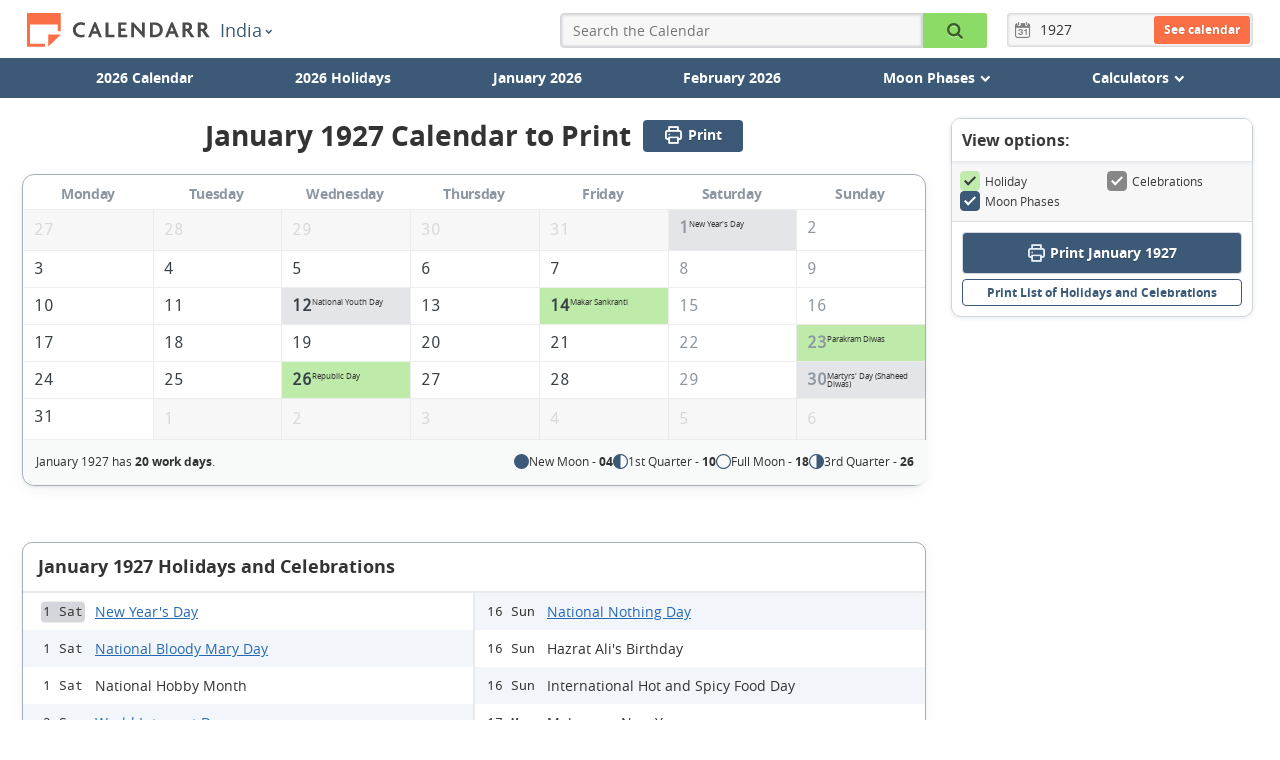

--- FILE ---
content_type: text/html; charset=UTF-8
request_url: https://www.calendarr.com/india/calendar-january-1927/print/
body_size: 33662
content:
<!doctype html>
<html lang="en-IN">

    <head>
        <meta charset="utf-8">
        <meta http-equiv="X-UA-Compatible" content="IE=edge">
        <meta name="description" content="January 1927 Calendar to Print. January 1927 Calendar of India" />
        <meta name="viewport" content="width=device-width, initial-scale=1">
        <title>January 1927 Calendar (Printable) - Calendarr</title>
        
        <link rel="alternate" hreflang="en-IN" href="https://www.calendarr.com/india/calendar-january-1927/print/" />

                            <link rel="alternate" hreflang="pt-BR" href="https://www.calendarr.com/brasil/calendario-janeiro-1927/imprimir/" />
                                    <link rel="alternate" hreflang="en-US" href="https://www.calendarr.com/united-states/calendar-january-1927/print/" />
                                    <link rel="alternate" hreflang="es-ES" href="https://www.calendarr.com/espana/calendario-enero-1927/imprimir/" />
                                    <link rel="alternate" hreflang="pt-PT" href="https://www.calendarr.com/portugal/calendario-janeiro-1927/imprimir/" />
                                    <link rel="alternate" hreflang="es-MX" href="https://www.calendarr.com/mexico/calendario-enero-1927/imprimir/" />
                                    <link rel="alternate" hreflang="es-AR" href="https://www.calendarr.com/argentina/calendario-enero-1927/imprimir/" />
                                    <link rel="alternate" hreflang="es-CO" href="https://www.calendarr.com/colombia/calendario-enero-1927/imprimir/" />
                                    <link rel="alternate" hreflang="es-EC" href="https://www.calendarr.com/ecuador/calendario-enero-1927/imprimir/" />
                                    <link rel="alternate" hreflang="es-PE" href="https://www.calendarr.com/peru/calendario-enero-1927/imprimir/" />
                                    <link rel="alternate" hreflang="en-CA" href="https://www.calendarr.com/canada/calendar-january-1927/print/" />
                                    <link rel="alternate" hreflang="en-GB" href="https://www.calendarr.com/united-kingdom/calendar-january-1927/print/" />
                                    <link rel="alternate" hreflang="es-CL" href="https://www.calendarr.com/chile/calendario-enero-1927/imprimir/" />
                                    <link rel="alternate" hreflang="en-AU" href="https://www.calendarr.com/australia/calendar-january-1927/print/" />
                
        <link rel="dns-prefetch" href="https://s.calendarr.com">
        <link rel="preconnect" href="https://s.calendarr.com">
        <link rel="preconnect" href="https://s.calendarr.com" crossorigin>

        <link rel="dns-prefetch" href="https://eu.7gra.us">
        <link rel="dns-prefetch" href="https://www.google-analytics.com">
        <link rel="dns-prefetch" href="https://adservice.google.com">
        <link rel="dns-prefetch" href="https://unpkg.com">
        <link rel="dns-prefetch" href="https://securepubads.g.doubleclick.net">

        
        <link rel="preload" href="https://s.calendarr.com/layout/assets/dist/fonts/opensans-bold-webfont-critical.829ac45826d79d7105510c1543dc4087.woff2" as="font" type="font/woff2" crossorigin="anonymous"><link rel="preload" href="https://s.calendarr.com/layout/assets/dist/fonts/opensans-regular-webfont-critical.02bdd2ca1b87d3d64908c9393eb2ce32.woff2" as="font" type="font/woff2" crossorigin="anonymous"> <style>@charset "utf-8";@font-face{font-family:Open Sans;src:url(https://s.calendarr.com/layout/assets/dist/fonts/opensans-bold-webfont-critical.a1159b192b2d6bf7914744ef1180b821.eot);src:url(https://s.calendarr.com/layout/assets/dist/fonts/opensans-bold-webfont-critical.a1159b192b2d6bf7914744ef1180b821.eot) format("embedded-opentype"),url(https://s.calendarr.com/layout/assets/dist/fonts/opensans-bold-webfont-critical.829ac45826d79d7105510c1543dc4087.woff2) format("woff2"),url(https://s.calendarr.com/layout/assets/dist/fonts/opensans-bold-webfont-critical.6a7104b7cdee9f866d1cc389229eef78.woff) format("woff"),url(https://s.calendarr.com/layout/assets/dist/fonts/opensans-bold-webfont-critical.79151984de7829d139fad7a9e07aa735.ttf) format("truetype"),url(https://s.calendarr.com/layout/assets/dist/fonts/opensans-bold-webfont-critical.f87bff45c310708b4423d479e6894762.svg) format("svg");font-weight:700;font-style:normal;font-display:swap}@font-face{font-family:Open Sans;src:url(https://s.calendarr.com/layout/assets/dist/fonts/opensans-regular-webfont-critical.fcf31d76fb64b97df09a323dcddd4e53.eot);src:url(https://s.calendarr.com/layout/assets/dist/fonts/opensans-regular-webfont-critical.fcf31d76fb64b97df09a323dcddd4e53.eot) format("embedded-opentype"),url(https://s.calendarr.com/layout/assets/dist/fonts/opensans-regular-webfont-critical.02bdd2ca1b87d3d64908c9393eb2ce32.woff2) format("woff2"),url(https://s.calendarr.com/layout/assets/dist/fonts/opensans-regular-webfont-critical.0151af77185b0270520f1f840e980be6.woff) format("woff"),url(https://s.calendarr.com/layout/assets/dist/fonts/opensans-regular-webfont-critical.67284ffd849b770646af24151059721c.ttf) format("truetype"),url(https://s.calendarr.com/layout/assets/dist/fonts/opensans-regular-webfont-critical.cf709bf5eb1e732656cd83222d30768e.svg) format("svg");font-weight:400;font-style:normal;font-display:swap}@font-face{font-family:calendarr;font-style:normal;font-weight:400;font-display:swap;src:url(https://s.calendarr.com/layout/assets/dist/fonts/calendarr.b59d2e2da6fc3946ed8955726a3091b7.eot) format("embedded-opentype"),url(https://s.calendarr.com/layout/assets/dist/fonts/calendarr.41b47c16fc2d8db02e254ca758e89c83.woff2) format("woff2"),url(https://s.calendarr.com/layout/assets/dist/fonts/calendarr.261a3b0bfc8deabadcd6bcfb992b574a.woff) format("woff"),url(https://s.calendarr.com/layout/assets/dist/fonts/calendarr.d9c15a7d9b7cb4d42ecd2fec728244e8.ttf) format("truetype"),url(https://s.calendarr.com/layout/assets/dist/fonts/calendarr.ca13fc7dec9d05c4d9930fb32670dba6.svg) format("svg")}#calendar-tooltip .tooltip-header .close-icon:before,#calendar-tooltip .tooltip-row .icon:before,.btn-menu:before,.btn-submit:before,.calendar-dropdown-btn .icon:before,.calendar-link-btn .icon:before,.calendar-list-holiday-box-view-all-btn .icon:before,.calendar-page-title-container .calendar-pagination-btn.pull-left .icon:before,.calendar-page-title-container .calendar-pagination-btn.pull-right .icon:before,.calendar-settings-wrapper .print-calendar-box .btn-print .icon:before,.calendar.calendar-month table tbody .thead>th a:before,.icon-calendar-add:before,.icon-calendar:before,.icon-chevron-down:before,.icon-chevron-left:before,.icon-chevron-right:before,.icon-clock:before,.icon-close:before,.icon-correct-circle:before,.icon-correct:before,.icon-filter:before,.icon-group:before,.icon-list:before,.icon-magnifier:before,.icon-mail:before,.icon-menu:before,.icon-print:before,.icon-print_new:before,.icon-reset:before,.icon-sg-social-email:before,.icon-sg-social-facebook:before,.icon-sg-social-fbmessenger:before,.icon-sg-social-pinterest:before,.icon-sg-social-sms:before,.icon-sg-social-twitter:before,.icon-sg-social-whatsapp:before,.list-holiday-box .view-all span:before,.moon-anual-page .calendar.lunar-calendar .thead th a:before,.moon-month-page .calendar.lunar-calendar .thead th a:before,.moon-today-page .calendar.lunar-calendar .thead th a:before,.moon-today-page .moon-now a .icon:before,.moon-today-page .moon-toggle label:first-of-type .icon:before,.moon-today-page .moon-toggle label:last-of-type .icon:before,.sliding-menu input[type=checkbox]:checked~label:before,[class*=" icon-"],[class^=icon-],form.form-year .icon:before{font:normal normal normal 14px/1 calendarr;font-size:inherit;text-decoration:none;text-transform:none;line-height:inherit;display:block;vertical-align:middle;min-width:1em;text-rendering:auto;-webkit-user-select:none;-moz-user-select:none;user-select:none;-webkit-font-smoothing:antialiased;-moz-osx-font-smoothing:grayscale}.icon-correct:before{content:"";display:block}.icon-calendar-add:before{content:"";display:block}#calendar-tooltip .tooltip-header .close-icon:before,.icon-close:before,.sliding-menu input[type=checkbox]:checked~label:before{content:"";display:block}.btn-submit:before,.icon-magnifier:before{content:"";display:block}.btn-menu:before,.icon-menu:before,.moon-today-page .moon-toggle label:first-of-type .icon:before{content:"";display:block}.icon-print:before{content:"";display:block}.icon-calendar:before,form.form-year .icon:before{content:""}.icon-list:before,.list-holiday-box .view-all span:before{content:"";display:block}.calendar-dropdown-btn .icon:before,.calendar-page-title-container .calendar-pagination-btn.pull-left .icon:before,.icon-chevron-left:before{content:"";display:block}#calendar-tooltip .tooltip-row .icon:before,.calendar-link-btn .icon:before,.calendar-list-holiday-box-view-all-btn .icon:before,.calendar-page-title-container .calendar-pagination-btn.pull-right .icon:before,.calendar.calendar-month table tbody .thead>th a:before,.icon-chevron-right:before,.moon-anual-page .calendar.lunar-calendar .thead th a:before,.moon-month-page .calendar.lunar-calendar .thead th a:before,.moon-today-page .calendar.lunar-calendar .thead th a:before,.moon-today-page .moon-now a .icon:before{content:"";display:block}.icon-mail:before{content:"";display:block}.icon-clock:before{content:"";display:block}.icon-calendar:before,form.form-year .icon:before{content:"";display:block}.icon-sg-social-email:before{content:"";display:block}.icon-sg-social-facebook:before{content:"";display:block}.icon-sg-social-fbmessenger:before{content:"";display:block}.icon-sg-social-pinterest:before{content:"";display:block}.icon-sg-social-sms:before{content:"";display:block}.icon-sg-social-twitter:before{content:"";display:block}.icon-sg-social-whatsapp:before{content:"";display:block}.icon-group:before,.moon-today-page .moon-toggle label:last-of-type .icon:before{content:"";display:block}.icon-chevron-down:before{content:"";display:block}.icon-correct-circle:before{content:"";display:block}.icon-filter:before{content:"";display:block}.icon-reset:before{content:"";display:block}.calendar-settings-wrapper .print-calendar-box .btn-print .icon:before,.icon-print_new:before{content:"";display:block}html{-ms-text-size-adjust:100%;-webkit-text-size-adjust:100%}body{margin:0}article,aside,details,figcaption,figure,footer,header,hgroup,main,menu,nav,section,summary{display:block}audio,canvas,progress,video{display:inline-block;vertical-align:baseline}audio:not([controls]){display:none;height:0}[hidden],template{display:none}a{background-color:transparent}a:active,a:hover{outline:0}abbr[title]{border-bottom:1px dotted}dfn{font-style:italic}h1{font-size:2em;margin:0}mark{background:#ff0;color:#000}small{font-size:80%}sub,sup{font-size:75%;line-height:0;position:relative;vertical-align:baseline}sup{top:-.5em}sub{bottom:-.25em}img{border:0}svg:not(:root){overflow:hidden}figure{margin:1em 40px}hr{box-sizing:content-box;height:0}pre{overflow:auto}code,kbd,pre,samp{font-family:monospace,monospace;font-size:1em}button,input,optgroup,select,textarea{color:inherit;font:inherit;margin:0}button{overflow:visible}button,select{text-transform:none}button,html input[type=button],input[type=reset],input[type=submit]{-webkit-appearance:button;cursor:pointer}button[disabled],html input[disabled]{cursor:default}button::-moz-focus-inner,input::-moz-focus-inner{border:0;padding:0}input{line-height:normal}input[type=checkbox],input[type=radio]{box-sizing:border-box;padding:0}input[type=number]::-webkit-inner-spin-button,input[type=number]::-webkit-outer-spin-button{height:auto}input[type=search]{-webkit-appearance:textfield;box-sizing:content-box}input[type=search]::-webkit-search-cancel-button,input[type=search]::-webkit-search-decoration{-webkit-appearance:none}fieldset{border:1px solid silver;margin:0 2px;padding:.35em .625em .75em}legend{border:0;padding:0}textarea{overflow:auto}optgroup{font-weight:700}table{border-collapse:collapse;border-spacing:0}td,th{padding:0}*,:after,:before{box-sizing:border-box}html{-webkit-tap-highlight-color:rgba(0,0,0,0)}body{font-size:14px;line-height:1.42857143;color:#333;background-color:#fff}button,input,select,textarea{font-family:inherit;font-size:inherit;line-height:inherit}a{color:#337ab7;text-decoration:none}a:focus,a:hover{color:#23527c;text-decoration:underline}a:focus{outline:thin dotted;outline:5px auto -webkit-focus-ring-color;outline-offset:-2px}figure{margin:0}img{vertical-align:middle}.img-responsive{display:block;max-width:100%;height:auto}.img-rounded{border-radius:6px}.img-thumbnail{padding:4px;line-height:1.42857143;background-color:#fff;border:1px solid #ddd;border-radius:4px;transition:all .2s ease-in-out;display:inline-block;max-width:100%;height:auto}.img-circle{border-radius:50%}hr{margin-top:20px;margin-bottom:20px;border:0;border-top:1px solid #eee}.sr-only{position:absolute;width:1px;height:1px;margin:-1px;padding:0;overflow:hidden;clip:rect(0,0,0,0);border:0}.sr-only-focusable:active,.sr-only-focusable:focus{position:static;width:auto;height:auto;margin:0;overflow:visible;clip:auto}.container{margin-right:auto;margin-left:auto}@media(min-width:769px){.container{width:750px}}@media(min-width:992px){.container{width:970px}}@media(min-width:1200px){.container{width:1170px}}.container-fluid{margin-right:auto;margin-left:auto;padding-left:15px;padding-right:15px}.row{margin-left:-15px;margin-right:-15px}.col-sm-1,.col-sm-3,.col-sm-4,.col-sm-5,.col-sm-6,.col-sm-7,.col-sm-8,.col-sm-9,.col-sm-12,.col-xs-1,.col-xs-2,.col-xs-3,.col-xs-5,.col-xs-6,.col-xs-9,.col-xs-10,.col-xs-12{position:relative;min-height:1px;padding-left:15px;padding-right:15px}.col-xs-1,.col-xs-2,.col-xs-3,.col-xs-5,.col-xs-6,.col-xs-9,.col-xs-10,.col-xs-12{float:left}.col-xs-12{width:100%}.col-xs-10{width:83.33333333%}.col-xs-9{width:75%}.col-xs-6{width:50%}.col-xs-5{width:41.66666667%}.col-xs-3{width:25%}.col-xs-2{width:16.66666667%}.col-xs-1{width:8.33333333%}@media(min-width:769px){.col-sm-1,.col-sm-3,.col-sm-4,.col-sm-5,.col-sm-6,.col-sm-7,.col-sm-8,.col-sm-9,.col-sm-12{float:left}.col-sm-12{width:100%}.col-sm-9{width:75%}.col-sm-8{width:66.66666667%}.col-sm-7{width:58.33333333%}.col-sm-6{width:50%}.col-sm-5{width:41.66666667%}.col-sm-4{width:33.33333333%}.col-sm-3{width:25%}.col-sm-1{width:8.33333333%}.col-sm-pull-9{right:75%}.col-sm-pull-8{right:66.66666667%}.col-sm-pull-4{right:33.33333333%}.col-sm-pull-3{right:25%}.col-sm-push-9{left:75%}.col-sm-push-8{left:66.66666667%}.col-sm-push-4{left:33.33333333%}.col-sm-push-3{left:25%}.col-sm-offset-1{margin-left:8.33333333%}}.clearfix:after,.clearfix:before,.container-fluid:after,.container-fluid:before,.container:after,.container:before,.row:after,.row:before,.saint-day-card:after,.saint-day-card:before,.saint-day:after,.saint-day:before{content:" ";display:table}.clearfix:after,.container-fluid:after,.container:after,.row:after,.saint-day-card:after,.saint-day:after{clear:both}.center-block{display:block;margin-left:auto;margin-right:auto}.pull-right{float:right!important}.pull-left{float:left!important}.hide{display:none!important}.show{display:block!important}.invisible{visibility:hidden}.text-hide{font:0/0 a;color:transparent;text-shadow:none;background-color:transparent;border:0}.hidden,.hidden-after:after{display:none!important;visibility:hidden!important}.affix{position:fixed}.h-image.mobile,.pub-mrec-content-mobile,.visible-xs{display:none!important}@media(max-width:767px){.h-image.mobile,.pub-mrec-content-mobile,.visible-xs{display:block!important}table.h-image.mobile,table.pub-mrec-content-mobile,table.visible-xs{display:table}tr.h-image.mobile,tr.pub-mrec-content-mobile,tr.visible-xs{display:table-row!important}td.h-image.mobile,td.pub-mrec-content-mobile,td.visible-xs,th.h-image.mobile,th.pub-mrec-content-mobile,th.visible-xs{display:table-cell!important}}@media(max-width:768px){.gpt-article-top,.h-image.desktop,.hidden-xs,.pub-mrec-content{display:none!important}}@media(min-width:768px)and (max-width:991px){.hidden-sm{display:none!important}}@media(min-width:992px)and (max-width:1199px){.hidden-md{display:none!important}}@media(min-width:1200px){.hidden-lg{display:none!important}}.visually-hidden{border:0;clip:rect(1px 1px 1px 1px);clip:rect(1px,1px,1px,1px);height:1px;margin:-1px;overflow:hidden;padding:0;position:absolute;width:1px}.clearfix,.saint-day,.saint-day-card{clear:left}.mb10{margin-bottom:10px}.mb20{margin-bottom:20px}.mb30{margin-bottom:30px}.mb40{margin-bottom:40px}.mt10{margin-top:10px}.mt20{margin-top:20px;margin-bottom:20px;overflow:hidden}.mt25{margin-top:25px}.mt30{margin-top:30px}.mt40{margin-top:40px}.ph-30{padding-left:30px;padding-right:30px}.align-center{text-align:center}@media(max-width:768px){.gpt-article-top,.h-image.desktop,.hidden-xs,.pub-mrec-content{display:none}}.h-image.mobile,.pub-mrec-content-mobile,.visible-xs{display:none}@media(max-width:767px){.h-image.mobile,.pub-mrec-content-mobile,.visible-xs{display:block}}body,html{font-family:Open Sans,Geneva,sans-serif;font-weight:400;color:#333}.container{max-width:1000px;padding-left:15px;padding-right:15px}@media(min-width:769px){.container{padding-left:15px;padding-right:15px}.container970{width:1000px}}.container1256{width:100%;max-width:1256px;padding-left:10px;padding-right:10px}.container1256 .row{margin-left:-10px;margin-right:-10px}#main{min-height:80vh}a{color:#266ab3}b,strong{font-weight:700}em{font-style:italic}.lead{font-size:14px;color:#888;margin:5px 0 20px}.btn-menu,.btn-submit{border:0;color:#fff;background:#3c5a77;border-radius:4px;padding:0;text-align:center;width:100%;font-size:16px;width:36px;height:36px;display:block}.btn-menu{display:block;z-index:3;position:absolute;top:5px;right:10px;font-size:24px;transition:border-radius .2s ease-in}@media(min-width:769px){.btn-menu{display:none}}@media(max-width:359px){.btn-menu{right:5px}}p img{height:auto;margin:0 -15px;width:calc(100% + 30px)}@media(min-width:769px){p img{margin:0;width:100%;max-width:100%}}figure.image img{height:auto;margin:0 -15px;width:calc(100% + 30px)}@media(min-width:769px){figure.image img{margin:0;width:100%;max-width:100%}}figure.image figcaption{padding:5px 0 0;color:#595959;font-size:13px;position:relative}@media(min-width:769px){h1{font-size:2em}}h2{font-weight:700;margin:0;padding:0 0 8px;font-size:16px;border-bottom:1px solid #e7e7e7}h2.no-border{border:0;padding:0}h2.h2-big{font-size:18px}@media(min-width:769px){h2.h2-big{font-size:20px}}h2.h2-bigger{font-size:18px}@media(min-width:769px){h2.h2-bigger{font-size:24px}}.form-search-holder{position:absolute;left:0;right:0;top:0;width:auto}form.form-search{position:absolute;top:0;right:0;width:65px;padding:0 8px 0 10px;background:transparent;border:solid transparent;border-width:5px 0}@media(max-width:769px){form.form-search{right:30px}}@media(max-width:359px){form.form-search{right:25px}}form.form-search .keyword{background:#fafafa;font-size:16px;border-radius:4px 0 0 4px;width:0;padding-left:0;padding-right:0;opacity:0;transition:opacity .05s linear;background:#f7f7f7;box-shadow:inset 0 0 1px 1px rgba(0,0,0,.05),inset 0 0 2px 2px rgba(0,0,0,.08)}form.form-search.active{background:#3c5a77;border-color:#3c5a77;width:100%;z-index:4}@media(max-width:769px){form.form-search.active{right:0}}form.form-search.active .keyword{width:83.33333333%;opacity:1;padding-left:5px;height:36px}form.form-search.active .btn-submit{width:16.66666667%;color:#000;background-color:#8cdb66;border-radius:0 2px 2px 0;position:static}form.form-year{width:auto;padding:3px;position:relative;float:right;z-index:2}form.form-year .form-year-container{position:absolute;top:0;bottom:0;left:0;right:0;width:100%;border-radius:4px;background:#f7f7f7;box-shadow:inset 0 0 1px 1px rgba(0,0,0,.05),inset 0 0 2px 2px rgba(0,0,0,.08);z-index:-1}form.form-year .icon{float:left;color:#7f7f7f;margin:0 5px;font-size:16px;line-height:28px}form.form-year .form-year-input{line-height:28px;height:28px;width:46px;border:none;box-shadow:none;background:none}form.form-year .form-year-submit{border:0;background:#fa6f46;color:#fff;border-radius:3px;padding:0 10px;float:right;height:28px;line-height:28px;font-weight:700;font-size:12px;text-shadow:0 0 2px rgba(0,0,0,.2)}form.form-year .form-year-submenu{display:none;width:100%;margin:0;padding:0}button,input,textarea{border:1px solid #d5d6db;border-radius:2px;padding:0;margin:0;height:32px;line-height:32px}textarea{height:200px}input[type=text]{text-indent:4px}#form-contact{margin-bottom:30px}#form-contact label{display:block;margin-top:10px}#form-contact input,#form-contact textarea{width:100%}#form-contact .btn-confirm{font-size:12px;width:50%;background-color:#d5d6db;text-transform:uppercase;box-shadow:0 0 2px 0 rgba(0,0,0,.12),0 2px 2px 0 rgba(0,0,0,.24);border-radius:3px}button{text-align:center}.btn-print{display:inline-block;background-color:#3c5a77;border-radius:4px;color:#fff;margin:10px 0 0;padding:7px 7px 7px 15px;width:100%;font-size:12px;line-height:1.5em;text-align:left}@media(min-width:769px){.btn-print{font-size:14px;text-align:center}}.btn-print .icon{font-size:20px;display:table-cell;vertical-align:middle;color:#e2edf8;text-decoration:none;padding-top:5px}@media(min-width:769px){.btn-print .icon{font-size:26px;padding-top:7px}}.btn-print .btn-text{display:table-cell;padding-left:15px;vertical-align:middle}@media(min-width:769px){.btn-print .btn-text{padding-left:20px}}.btn-print strong{font-size:1.3em;display:block}#goog-wm{padding:15px;margin:10px 0;background:#f5f5f5;border-radius:4px}#goog-wm h3{margin-top:0}#goog-wm li,#goog-wm ul{list-style:none;margin:0;padding:0}#goog-wm form input[type=text]{width:60%}#goog-wm form input[type=submit]{width:40%;border-top-left-radius:0;border-bottom-left-radius:0}@media(min-width:480px){.home-calendar button{margin-top:0}}.home-calendar-search-holder{margin:15px 30px}.home-calendar-search{background:#f7f7f7;border-radius:0 0 3px 3px;padding:15px 0 0;clear:both;overflow:hidden}@media(min-width:480px){.home-calendar-search{padding-bottom:15px}}@media(min-width:769px){.home-calendar-search{border-radius:3px;border-top:1px solid #e7e7e7;padding:30px 0}}.home-calendar-search input{height:40px;padding:0;text-align:center;font-size:16px;border-radius:0}.home-calendar-search a{line-height:38px;background:#e7e7e7;color:#888;border:1px solid #dbdbdb;font-size:30px;text-align:center;text-decoration:none;padding:0}.home-calendar-search a.minus{border-right:0;border-radius:3px 0 0 3px}.home-calendar-search a.plus{border-left:0;border-radius:0 3px 3px 0}.home-calendar-search a+a{border-right:0}.home-calendar-search .calendar-select{margin-top:0;background:#fff;border-radius:2px;margin-left:10px;margin-right:10px}.home-calendar-search .calendar-select select{font-weight:400;padding-bottom:0;padding-top:0;line-height:40px;height:40px;font-size:16px;border:1px solid #ccc}.home-calendar-search button{height:40px;background:#3c5a77;margin-top:1em;color:#fff;font-size:16px;border-radius:0 0 3px 3px;border-width:0;border-bottom:2px solid #25374a}@media(min-width:480px){.home-calendar-search button{margin:0;border-radius:3px}}@media(min-width:769px){.home-calendar-search button{border-radius:3px}}.home-calendar-main-title{margin-top:0;margin-bottom:10px;padding-bottom:0;font-size:26px;border-bottom:0}.home-calendar-title{margin-top:1.5em;margin-bottom:1em}.display-title{margin-bottom:1em;font-size:16px}.display-title a{text-decoration:underline}.calendar-list{background:#f7f7f7;margin-top:0;margin-bottom:2em;padding:0;border-radius:0 0 4px 4px}.calendar-list.first-child{border-bottom:2px solid #e7e7e7;margin-bottom:0;border-radius:4px 4px 0 0}.calendar-list li{list-style:none;margin:0;padding:0}.calendar-list li a{padding:10px 15px;display:block}@media(min-width:769px){.holiday-content{padding-right:80px}}.holiday-content h2{border:none;padding:0;display:block;font-size:1.125rem;margin:30px 0 15px}.holiday-content h3{margin:1.6em 0 1em;font-size:16px;font-weight:700}.holiday-content p{font-size:1rem;line-height:1.5625rem;margin:16px 0 25px}.h-image img{max-width:100%;height:auto;border-radius:2px;border:1px solid #e8e8e8}.h-image.desktop{margin-bottom:20px}.related-bottom{margin-top:20px}.related-bottom h3{font-weight:600;margin-top:0;padding:8px 0 0;font-size:16px;display:block;border-top:2px solid #f7f7f7}.related-bottom .list-holiday-box{display:inline-block;width:100%}.related-bottom .list-holiday-dayweek{padding:5px 10px!important;width:110px!important;background-color:transparent!important;float:left}.related-bottom .list-holiday-dayweek,.related-bottom .list-holiday-title{display:inline-block!important}.related-bottom .list-holiday-title{font-size:14px;width:calc(100% - 110px);line-height:1.5;padding:8px 5px!important}.related-bottom .holiday-month-alternative{font-size:12px;padding-right:5px}.related-bottom .holiday-day,.related-bottom .holiday-month-alternative,.related-bottom .holiday-week{display:inline-block!important;padding:0}.holiday-detail-box{overflow:hidden}.holiday-detail-box h1,.holiday-detail-box h2.holiday-subtitle{display:inline-block;vertical-align:middle}.holiday-detail-box h1{margin:10px 0;font-size:1.875rem}@media(max-width:425px){.holiday-detail-box h1{font-size:1.4375rem}}.holiday-detail-box h2.holiday-subtitle{position:relative;border:none;font-weight:600;background-color:#8cdb66;text-transform:uppercase;padding:4px 8px;font-size:12px;border-radius:3px}@media(min-width:768px){.holiday-detail-box h2.holiday-subtitle{top:3px}}.holiday-detail-box .holiday-subtitle.optional{background-color:#ffc940}.next-holiday-box{margin:5px 0 10px;border-bottom:1px solid #eee;overflow:hidden;width:100%}@media(min-width:769px){.next-holiday-box{font-size:1.2em}}.next-holiday-box .next-holiday-title{display:inline-block;margin:0;font-weight:400;font-size:14px;color:#888}.next-holiday-box .next-holiday-date{display:inline-block;background:#f0f0f0;padding:5px 10px;font-size:14px}.next-holiday-box .next-holiday-date,.next-holiday-box .next-holiday-title{width:auto}.holiday-sidebar .next-holidays-box{margin-bottom:20px}.holiday-sidebar .next-holidays-box:first-child{margin-top:0}.holiday-sidebar .next-holidays-box h3{font-weight:600;font-size:14px;margin:0;padding:7px 10px;border-radius:4px 4px 0 0;background-color:#e7e7e7}.holiday-sidebar .next-holidays-box p{display:block;margin:0;padding:5px 10px;background-color:#f0f0f0;font-size:12px}.holiday-sidebar .next-holidays-box p:last-child{border-radius:0 0 4px 4px}.yearCalendarSliderLink{position:absolute;left:0;font-size:24px;color:#888;z-index:1;width:60px;height:30px;line-height:20px;padding-left:15px;background:linear-gradient(90deg,#fff 0,hsla(0,0%,100%,0))}.yearCalendarSliderLink.yearCalendarSliderNext{left:auto;right:0;padding-left:0;padding-right:15px;text-align:right;background:linear-gradient(90deg,hsla(0,0%,100%,0) 0,#fff)}.year-calendar{margin-top:10px}.year-calendar .slick-slider{margin-bottom:0}.year-calendar .calendar{float:left;margin-bottom:30px}@media(min-width:769px){.year-calendar{margin-top:0}.year-calendar .yearCalendarSlider{padding-top:30px;border-top:1px solid #e7e7e7}.year-calendar .calendar{margin-right:35px}.year-calendar .calendar.last-in-row{margin-right:0}.year-calendar .calendar table,.year-calendar .calendar tbody{margin:0}.year-calendar .calendar .list-holidays{width:300px}}.clear-calendar{display:none}@media(min-width:769px){.clear-calendar{display:block;clear:both}}.month-calendar{margin-top:30px}.print-calendar-box{margin:30px 0 40px}.print-calendar-box.print-year{cursor:pointer;clear:both;margin:20px 0}.print-calendar-box.print-year .btn-print{margin:0}.monthCalendar.print-calendar-box{display:flex;justify-content:center}.monthCalendar.print-calendar-box .btn-print{width:300px}.monthCalendar.calendar-container{margin-bottom:30px}.monthCalendar .legends{background-color:transparent;border-top:none}.working-days{background-color:#efefef;font-size:12px}.month-print-title{display:flex;justify-content:center;align-items:center}.month-print-title span{width:18px}.month-print-title h1{margin:0 30px}.month-print-title .icon{font-size:18px;text-transform:uppercase;color:#4a4a4a}.slick-track{transition:height .2s linear}#country-container .lead,#country-dayinfo{margin-bottom:30px}#country-dayinfo{display:table;width:100%}#country-dayinfo .title-info{margin:0;font-size:20px;padding:10px 8px 5px;background:#f7f7f7}#country-dayinfo .info{padding:5px 0;margin:0}.title-info{margin-top:30px;font-size:13px;display:block;text-align:center;color:#3c5a77}.calendar:not(.calendar-month){position:relative}.calendar:not(.calendar-month) table,.calendar:not(.calendar-month) tbody{width:300px;margin:0 auto;background-color:#f7f7f7;display:block;position:relative;z-index:1}.calendar:not(.calendar-month) table th.month-link,.calendar:not(.calendar-month) tbody th.month-link{display:flex}.calendar:not(.calendar-month) table th.month-link.previous-month-link,.calendar:not(.calendar-month) tbody th.month-link.previous-month-link{justify-content:flex-end}.calendar:not(.calendar-month) table th.month-link.next-month-link,.calendar:not(.calendar-month) tbody th.month-link.next-month-link{justify-content:flex-start}.calendar:not(.calendar-month).slick-slide{margin-right:0}.calendar:not(.calendar-month).slick-slide table{width:290px;margin:0 auto}.calendar:not(.calendar-month).slick-slide tbody{width:auto}.calendar:not(.calendar-month).slick-slide img{display:inline}.calendar:not(.calendar-month).slick-slide .list-holidays{width:290px;margin-right:auto;margin-left:auto}.calendar:not(.calendar-month).slick-slide td{width:42px}.calendar:not(.calendar-month) .last-month-days{color:#d5d6db}.calendar:not(.calendar-month) .days th{text-transform:uppercase;font-size:12px;padding:12px 0 8px;background-color:#fff}.calendar:not(.calendar-month) .optional,.calendar:not(.calendar-month) .other{position:relative}.calendar:not(.calendar-month) tr .holiday,.calendar:not(.calendar-month) tr .optional,.calendar:not(.calendar-month) tr .other,.calendar:not(.calendar-month) tr .today{transition:all .2s;cursor:pointer}.calendar:not(.calendar-month) tr .holiday:hover:after,.calendar:not(.calendar-month) tr .optional:hover:after,.calendar:not(.calendar-month) tr .other:hover:after,.calendar:not(.calendar-month) tr .today:hover:after{margin:5px}.calendar:not(.calendar-month) .optional{position:relative}.calendar:not(.calendar-month) .optional:hover:after{background-color:#fea724}.calendar:not(.calendar-month) .holiday{position:relative}.calendar:not(.calendar-month) .holiday:hover:after{background-color:#60cf2b}.calendar:not(.calendar-month) .other{position:relative}.calendar:not(.calendar-month) .other:hover:after{background-color:#b5bec8}.calendar:not(.calendar-month) .today{position:relative}.calendar:not(.calendar-month) .today:hover:after{background-color:#ee5123}.calendar:not(.calendar-month) .other:after{background-color:#d5d6db}.calendar:not(.calendar-month) .holiday:after,.calendar:not(.calendar-month) .other:after{position:absolute;top:0;left:0;right:0;bottom:0;margin:6px;content:"";z-index:-1;border-radius:4px}.calendar:not(.calendar-month) .holiday:after{background-color:#8cdb66}.calendar:not(.calendar-month) .optional:after{position:absolute;top:0;left:0;right:0;bottom:0;margin:6px;background-color:#ffc940;content:"";z-index:-1;border-radius:4px}.calendar:not(.calendar-month) td{text-align:center;width:43px;padding:10px;border:1px solid #ececec}.calendar:not(.calendar-month) td:first-child{border-left:none}.calendar:not(.calendar-month) td:last-child{border-right:none}.calendar:not(.calendar-month) tr:nth-child(3) td{border-top:none}.calendar:not(.calendar-month) th{font-weight:600}.calendar:not(.calendar-month) .thead{background-color:#fff}.calendar:not(.calendar-month) .thead th{padding-bottom:5px}.calendar:not(.calendar-month) .thead a,.calendar:not(.calendar-month) .thead span{font-size:18px;text-transform:uppercase;color:#4a4a4a}@media(max-width:768px){.calendar:not(.calendar-month) .thead a,.calendar:not(.calendar-month) .thead span{font-size:16px}}.calendar:not(.calendar-month) .thead a{border-bottom:1px solid #e7e7e7}.calendar:not(.calendar-month) .moon-phases{background-color:#e7e7e7;font-size:13px;border-bottom:1px solid #d5d6db}.calendar:not(.calendar-month) .moon-phases td{padding:12px 0}.calendar:not(.calendar-month) .moon-phases img{margin-left:5px;position:relative;bottom:1px}.calendar:not(.calendar-month) .day-desc{display:none}.year-holiday-box{margin-top:30px}.vertical-menu-box a{background:#3c5a77;display:block;color:#fff;padding:12px;border:solid #5a7087;border-width:0 0 1px}.vertical-menu-box a:focus,.vertical-menu-box a:hover{text-decoration:none;background:#2b4055}.vertical-menu-box a:first-child{border-radius:4px 4px 0 0}.vertical-menu-box a:last-child{border-radius:0 0 4px 4px;border-bottom:none}.vertical-menu-box--ics a{border-radius:4px!important;background:#4d7499}.info{margin-top:10px;margin-bottom:30px;background-color:#f7f7f7}.info .box-info{margin:0 10px;border-bottom:1px solid #e7e7e7;color:#3c5a77;font-size:13px;overflow:hidden;padding:6px 0}.info .box-info:last-child{border-bottom:none}.info .box-info .box-info-title{float:left;color:#3c5a77}.info .box-info .box-info-title a{color:#3c5a77;text-decoration:underline}.info .box-info .box-info-result{font-weight:700;float:right}.info .box-info .box-info-result a{color:#3c5a77;text-decoration:underline}.info .box-info .box-info-result a:hover{text-decoration:none}.display-holidays-box{margin-bottom:30px}.vertical-menu{position:relative;display:inline-block;width:100%;margin:30px 0}@media(min-width:768px){.vertical-menu{margin-top:0}}.vertical-menu h2,.vertical-menu h3{margin-bottom:15px}.vertical-menu h3{font-weight:700;padding:0 0 8px;font-size:16px;border-bottom:2px solid #f7f7f7;margin-top:20px}.holidays-box-col2 .holiday-month{margin:25px 0 5px;display:block}.holidays-box-col2 .list-holidays{width:100%;margin-top:0;padding:0 15px}.list-holidays{margin-top:15px;background-color:#fff;list-style:none;padding:0}.list-holidays h2{margin-bottom:20px}.list-holidays a{text-decoration:underline}.list-holidays:first-child{margin-top:0}.list-holidays .list-holiday-box,.list-holidays .list-optional-box,.list-holidays .list-other-box{background-color:#f7f7f7;margin-top:1px;margin-bottom:0}.list-holidays .list-holiday-box:first-child,.list-holidays .list-optional-box:first-child,.list-holidays .list-other-box:first-child{border-radius:4px 4px 0 0}.list-holidays .list-holiday-box:first-child>div:first-child,.list-holidays .list-optional-box:first-child>div:first-child,.list-holidays .list-other-box:first-child>div:first-child{border-radius:4px 0 0 0}.list-holidays .list-holiday-box:last-child,.list-holidays .list-optional-box:last-child,.list-holidays .list-other-box:last-child{border-radius:0 0 4px 4px}.list-holidays .list-holiday-box:last-child>div:first-child,.list-holidays .list-optional-box:last-child>div:first-child,.list-holidays .list-other-box:last-child>div:first-child{border-radius:0 0 0 4px}.list-holidays .list-holiday-box:only-child,.list-holidays .list-optional-box:only-child,.list-holidays .list-other-box:only-child{border-radius:4px}.list-holidays .list-holiday-box:only-child>div:first-child,.list-holidays .list-optional-box:only-child>div:first-child,.list-holidays .list-other-box:only-child>div:first-child{border-radius:4px 0 0 4px}.list-holidays .list-holiday-box .list-holiday-dayweek,.list-holidays .list-optional-box .list-holiday-dayweek,.list-holidays .list-other-box .list-holiday-dayweek{background-color:#d5d6db;padding:10px 0;display:table-cell;vertical-align:middle;width:60px}@media(min-width:769px){.list-holidays .list-holiday-box .list-holiday-dayweek,.list-holidays .list-optional-box .list-holiday-dayweek,.list-holidays .list-other-box .list-holiday-dayweek{padding-left:9px;width:70px}}.list-holidays .list-holiday-box .list-holiday-dayweek.holiday,.list-holidays .list-optional-box .list-holiday-dayweek.holiday,.list-holidays .list-other-box .list-holiday-dayweek.holiday{background-color:#8cdb66!important}.list-holidays .list-holiday-box .list-holiday-dayweek.dayof,.list-holidays .list-optional-box .list-holiday-dayweek.dayof,.list-holidays .list-other-box .list-holiday-dayweek.dayof{background-color:#e7e7e7!important}.list-holidays .list-holiday-box .list-holiday-dayweek.optional,.list-holidays .list-optional-box .list-holiday-dayweek.optional,.list-holidays .list-other-box .list-holiday-dayweek.optional{background-color:#ffc940!important}.list-holidays .list-holiday-box .holiday-day,.list-holidays .list-optional-box .holiday-day,.list-holidays .list-other-box .holiday-day{display:block;font-size:16px;text-align:center}@media(min-width:769px){.list-holidays .list-holiday-box .holiday-day,.list-holidays .list-optional-box .holiday-day,.list-holidays .list-other-box .holiday-day{display:inherit;text-align:left}}.list-holidays .list-holiday-box .holiday-dayweek,.list-holidays .list-holiday-box .holiday-week,.list-holidays .list-holiday-box .holiday-weekday,.list-holidays .list-holiday-box .holiday-year,.list-holidays .list-optional-box .holiday-dayweek,.list-holidays .list-optional-box .holiday-week,.list-holidays .list-optional-box .holiday-weekday,.list-holidays .list-optional-box .holiday-year,.list-holidays .list-other-box .holiday-dayweek,.list-holidays .list-other-box .holiday-week,.list-holidays .list-other-box .holiday-weekday,.list-holidays .list-other-box .holiday-year{display:block;text-align:center;font-size:12px;text-transform:uppercase;color:rgba(74,74,74,.8)}@media(min-width:769px){.list-holidays .list-holiday-box .holiday-dayweek,.list-holidays .list-holiday-box .holiday-week,.list-holidays .list-holiday-box .holiday-weekday,.list-holidays .list-holiday-box .holiday-year,.list-holidays .list-optional-box .holiday-dayweek,.list-holidays .list-optional-box .holiday-week,.list-holidays .list-optional-box .holiday-weekday,.list-holidays .list-optional-box .holiday-year,.list-holidays .list-other-box .holiday-dayweek,.list-holidays .list-other-box .holiday-week,.list-holidays .list-other-box .holiday-weekday,.list-holidays .list-other-box .holiday-year{padding-left:5px;display:inherit;text-align:left}}.list-holidays .list-holiday-box .list-holiday-title,.list-holidays .list-optional-box .list-holiday-title,.list-holidays .list-other-box .list-holiday-title{padding:0 10px;display:table-cell;vertical-align:middle}.list-holidays .list-holiday-box.simplified,.list-holidays .list-optional-box.simplified,.list-holidays .list-other-box.simplified{display:table;width:100%}.list-holidays .list-holiday-box.simplified .list-holiday-dayweek,.list-holidays .list-optional-box.simplified .list-holiday-dayweek,.list-holidays .list-other-box.simplified .list-holiday-dayweek{vertical-align:top}.list-holidays .list-holiday-box.simplified .list-holiday-title,.list-holidays .list-optional-box.simplified .list-holiday-title,.list-holidays .list-other-box.simplified .list-holiday-title{padding:10px}.list-holidays .list-holiday-box.simplified .list-holiday-title a,.list-holidays .list-holiday-box.simplified .list-holiday-title span,.list-holidays .list-optional-box.simplified .list-holiday-title a,.list-holidays .list-optional-box.simplified .list-holiday-title span,.list-holidays .list-other-box.simplified .list-holiday-title a,.list-holidays .list-other-box.simplified .list-holiday-title span{display:block}.list-holidays .list-holiday-box.simplified .list-holiday-title a:not(:last-child),.list-holidays .list-holiday-box.simplified .list-holiday-title span:not(:last-child),.list-holidays .list-optional-box.simplified .list-holiday-title a:not(:last-child),.list-holidays .list-optional-box.simplified .list-holiday-title span:not(:last-child),.list-holidays .list-other-box.simplified .list-holiday-title a:not(:last-child),.list-holidays .list-other-box.simplified .list-holiday-title span:not(:last-child){margin-bottom:10px}.year-holiday-list .holiday-month{margin:10px 0 0;display:inline-block}.year-holiday-list .list-holidays{margin-top:10px}.display-holidays-box .holiday-month,.holidays-box-col2 .holiday-month,.list-holiday-box .holiday-month{font-size:12px;display:block;color:#757575;text-transform:uppercase;margin-top:15px;margin-bottom:5px;font-weight:700}.display-holidays-box .holiday-month+.list-holidays,.display-holidays-box .holiday-month:first-child,.holidays-box-col2 .holiday-month+.list-holidays,.holidays-box-col2 .holiday-month:first-child,.list-holiday-box .holiday-month+.list-holidays,.list-holiday-box .holiday-month:first-child{margin:0}.list-holiday-box .view-all{display:block;padding:10px 15px;margin-top:25px;background-color:#f0f1f7}.list-holiday-box .view-all span{color:#7ba1c9;float:left}.list-holiday-box .view-all a{padding-left:10px}.search-container h1{font-size:1.2em;-webkit-hyphens:auto;hyphens:auto;word-break:break-word}.holidays-search{margin-top:20px;float:left}.holidays-search .holiday-month{text-align:center;font-size:15px;display:block;color:#4a4a4a;text-transform:uppercase;margin-top:0;margin-bottom:0}.holidays-search .list-holiday-box{margin-top:30px;background-color:#f7f7f7;float:left;height:95px;width:100%}.holidays-search .list-holiday-box:first-child{margin-top:20px}@media(min-width:769px){.holidays-search .list-holiday-box:first-child{margin-top:0}}.holidays-search .list-holiday-box .list-holiday-dayweek,.holidays-search .list-holiday-box .list-holiday-title{height:95px}.holidays-search .list-holiday-box .list-holiday-dayweek{float:left;margin-right:1px;padding:0;position:relative}.holidays-search .list-holiday-box .list-holiday-dayweek.next{background-color:#c1c1c1}.holidays-search .list-holiday-box .list-holiday-dayweek.next .holiday-dayweek{background-color:#9e9e9e}.holidays-search .list-holiday-box .list-holiday-dayweek.holiday{background-color:#9cf573}.holidays-search .list-holiday-box .list-holiday-dayweek.holiday .holiday-dayweek{background-color:rgba(0,0,0,.05)}.holidays-search .list-holiday-box .list-holiday-dayweek.holiday.next{background-color:#8cdb66}.holidays-search .list-holiday-box .list-holiday-dayweek.holiday.next .holiday-dayweek{background-color:rgba(0,0,0,.05)}.holidays-search .list-holiday-box .list-holiday-dayweek:first-child{border-radius:4px 0 0 4px}.holidays-search .list-holiday-box .list-holiday-dayweek.list-holiday-dayweek-solo{width:140px}.holidays-search .list-holiday-box .list-holiday-dayweek .holiday-day{line-height:1em;font-size:26px;padding:5px 0 0;margin:0;text-align:center}.holidays-search .list-holiday-box .list-holiday-dayweek .holiday-dayweek{padding:2px 0;font-size:12px;text-align:center;background-color:#c4c4c4;border-bottom-left-radius:4px;position:absolute;bottom:0;left:0;right:0}.holidays-search .list-holiday-box .list-holiday-dayweek .holiday-year{display:block;font-size:12px;text-align:center;font-weight:700}.holidays-search .list-holiday-box .list-holiday-title{display:table-cell;vertical-align:middle;border-radius:0 4px 4px 0}.holidays-search .list-holiday-box .list-holiday-title .list-holiday-name{display:block;font-size:15px}.holidays-search .list-holiday-box .list-holiday-title .list-holiday-description{font-size:12px;line-height:1em}.social-links .icon{font-size:14px}.social-links .social-plugins{float:left}.social-links .social-plugins.gplus{border-radius:3px;margin-left:5px}.social-links .social-plugins.fb a.fb__text{border-radius:3px 0 0 3px}.social-links .social-plugins.fb .fb__counter{border-radius:0 3px 3px 0}.fb-wrapper,.gp-wrapper{display:inline-block;vertical-align:top}.saint-day{margin:20px 0 40px}.saint-day-title{font-size:16px;margin:0;position:relative}@media(min-width:769px){.saint-day-title{font-size:20px;font-weight:400}}.saint-day-date{display:block;float:right;color:grey;font-size:12px;margin:2px 0 0;font-weight:400}@media(min-width:769px){.saint-day-date{margin:4px 0 0}}.saint-day-card{padding:0 15px;background:#f7f7f7;border-radius:4px;margin-top:20px}.saint-day-card--today{background:#e8edf3}.saint-day-card--empty{padding:15px}@media(min-width:769px){.saint-day-card{padding:0 20px}.saint-day-card--empty{padding:20px}}.saint-day-name{border-bottom:1px solid #e7e7e7;padding-bottom:10px;margin-bottom:10px;margin-top:10px;font-size:18px}@media(min-width:769px){.saint-day-name{margin-top:15px;font-size:20px}}@media(min-width:769px){.saint-day-content{padding-right:80px}}.saint-day-content h2{border:0;padding:0}@media(min-width:769px){.flex-sticky-wrap{display:flex;flex-wrap:wrap}}#calendar-tooltip{-webkit-font-smoothing:antialiased;-moz-osx-font-smoothing:grayscale;text-align:start;visibility:visible;background-color:#fff;color:#4a4a4a;border:1px solid #ccd2d7;width:321px;border-radius:6px;z-index:2;position:absolute;font-weight:700;left:50%;transform:translateX(-50%)}#calendar-tooltip .tooltip-header{color:#4a4a4a;background-color:#e3e9ef;padding:10px;border-top-right-radius:6px;border-top-left-radius:6px;display:block}#calendar-tooltip .tooltip-header .close-icon{color:#3c5a77;display:inline-block;position:absolute;right:0;text-align:center;line-height:2.6;top:2px;height:36px;width:36px;cursor:pointer;transition:transform .2s}#calendar-tooltip .tooltip-header .close-icon:hover{transform:scale(1.1)}#calendar-tooltip .tooltip-row{position:relative;display:block;border-bottom:1px solid #ccd2d7;color:#404040;text-decoration:none;z-index:4;font-weight:400;padding:10px 30px 10px 10px}#calendar-tooltip .tooltip-row .tooltip-row-desc{margin-right:5px}#calendar-tooltip .tooltip-row-link{cursor:pointer;color:#3c5a77;font-weight:700}#calendar-tooltip .tooltip-row-link .tooltip-row-desc{text-decoration:underline}#calendar-tooltip .tooltip-row-link:hover{background-color:#f8fcff}#calendar-tooltip .tooltip-row-link:hover .tooltip-row-desc{text-decoration:none}#calendar-tooltip .tooltip-row:hover .icon{transform:translate(3px,-50%)}#calendar-tooltip .tooltip-row .icon{font-size:11px;display:inline-block;position:absolute;right:9px;left:auto;top:50%;transition:transform .2s;transform:translateY(-50%)}#calendar-tooltip .tooltip-row:last-child{border-bottom:none;border-bottom-left-radius:6px;border-bottom-right-radius:6px}#calendar-tooltip .tooltip-triangle{z-index:4;display:inline-block;position:absolute;margin:0 auto;width:15px;height:15px;overflow:hidden;background:none;top:calc(100% - 3px)}#calendar-tooltip .tooltip-triangle-below{top:3px;transform-origin:top;transform:rotate(180deg)}#calendar-tooltip .tooltip-triangle-below:after{background:#e3e9ef}#calendar-tooltip .tooltip-triangle-below:after,#calendar-tooltip .tooltip-triangle-top:after{content:"";position:absolute;display:inline-block;top:-7px;left:0;width:15px;height:15px;transform:rotate(45deg);box-shadow:0 0 0 1px #ccd2d7;border-radius:2px}#calendar-tooltip .tooltip-triangle-top:after{background:#fff}.card-calendar{background-color:#fff;width:100%;margin-top:20px}.card-calendar:after{content:"";display:table;clear:both}@media screen and (min-width:768px){.card-calendar{text-align:left;margin-top:25px}}.card-calendar--bordered{border:1px solid #a3aeb9;border-radius:10px}.card-calendar--bordered .card-calendar__body{border-bottom-left-radius:10px;border-bottom-right-radius:10px}.card-calendar--shadowed{box-shadow:0 1px 2px 0 rgba(0,0,0,.07),0 4px 15px 0 rgba(0,0,0,.05)}.card-calendar__body,.card-calendar__title{padding:16px}.card-calendar__title{border-radius:10px 10px 0 0;background-color:#f8f9f9}.card-calendar__title h3{margin:0}.card-calendar__body{display:flex;flex-direction:column;text-align:center;font-size:1.125rem;line-height:1.5;color:#333}@media(min-width:768px){.card-calendar__body{flex-direction:row;justify-content:space-between}}.card-calendar__body p{margin:16px 0}.card-calendar__body hr{border-color:#d9d9d9;width:calc(100% + 32px);margin:0 -16px}@media(min-width:768px){.card-calendar__body hr{width:100%;margin:0}}.card-calendar__body .moon-pic__container,.card-calendar__body .moon-text__container{display:flex;align-items:center;flex-direction:column}@media(min-width:768px){.card-calendar__body .moon-pic__container{order:1;width:250px;margin-right:24px}.card-calendar__body .moon-text__container{align-items:flex-start;order:0}}.card-calendar__body .moon-pic{overflow:hidden;border-radius:100%}@media screen and (min-width:768px){.card-calendar__body .moon-pic,.card-calendar__body .moon-pic img{width:100%;height:auto}}.card-calendar__body .moon-text__infos{font-size:.875rem;color:#595959}@media screen and (min-width:768px){.card-calendar__body .moon-text__infos{padding-top:16px;text-align:left;-moz-column-count:2;column-count:2;-moz-column-gap:40px;column-gap:40px}.card-calendar__body .moon-text__infos p{margin:0 0 24px}}.ad-unit{position:relative;padding:20px 0 10px;text-align:center;min-height:280px}.ad-unit--small{min-height:50px}.ad-unit--leaderboard{min-height:60px;max-height:90px}.gpt-article-top,.pub-mrec-content{min-width:300px;min-height:250px;float:right;margin:0 -80px 20px 20px}.gpt-article-top>div,.pub-mrec-content>div{width:300px;height:250px;display:inline-block}[data-ad-sides]{position:relative}[data-ad-sides] .ad-side{position:absolute;top:0;width:-moz-max-content;width:max-content;height:100%;z-index:10;display:none}@media(min-width:1366px){[data-ad-sides] .ad-side{display:block}}[data-ad-sides] .ad-side>div{position:relative;top:20px}[data-ad-sides] .ad-side--left{left:-16px;transform:translateX(-100%)}[data-ad-sides] .ad-side--right{right:-16px;transform:translateX(100%)}.clock{display:block;min-height:70px}@media(min-width:359px){.clock{min-height:80px}}@media(min-width:600px){.clock{min-height:130px}}.clock-info{display:block;border-top:1px solid #e7e7e7;padding-top:10px;margin-top:10px;font-size:18px}.clock-info a{color:#3c5a77;text-decoration:underline}.clock-info span[data-timezone-clean]{text-align:center;display:inline-block;min-width:50px}.clock-info span[data-timezone-clean]>span{width:8px;height:8px;background-color:#3c5a77;border-radius:100%;display:inline-block;animation:sk-bouncedelay 1.4s ease-in-out infinite both}.clock-info span[data-timezone-clean] .bounce1{animation-delay:-.32s}.clock-info span[data-timezone-clean] .bounce2{animation-delay:-.16s}@keyframes sk-bouncedelay{0%,80%,to{transform:scale(0)}40%{transform:scale(1)}}.clock-title{letter-spacing:-.5px;font-size:23px;margin:-5px 0 0;line-height:1.3}@media(min-width:769px){.clock-title{margin:10px 0 0;font-size:26px}}.clock-subtitle{position:relative;border-bottom:none;font-weight:400;padding:0;margin:5px 0 0;z-index:1}.clock-wrapper{position:relative;z-index:0}.clock-wrapper time{position:relative;line-height:1;margin:10px -5px 0}.clock-wrapper time span:not(.time-divider){position:relative;font-family:sans-serif;font-size:70px}.clock-wrapper time .time-divider{position:relative;font-family:serif;font-weight:lighter;font-size:50px;margin:0 5px;top:-10px}@media(min-width:359px){.clock-wrapper time span:not(.time-divider){font-size:80px}}@media(min-width:600px){.clock-wrapper time span:not(.time-divider){font-size:130px}.clock-wrapper time .time-divider{font-size:70px;top:-20px}}.clock-wrapper .clock-date{font-weight:700;-webkit-font-smoothing:antialiased;line-height:1.3;margin:5px 0 20px;font-size:19px;min-height:40px}@media(min-width:600px){.clock-wrapper .clock-date{font-size:28px;min-height:62px}}.clock-wrapper .clock-date--weekday{display:block;font-weight:400;text-transform:uppercase;font-size:15px}@media(min-width:600px){.clock-wrapper .clock-date--weekday{font-size:20px}}.clock-wrapper .clock-date--timezone{margin-left:10px;font-weight:400}#content h1,#holiday-container h1{font-weight:700;line-height:1.3em;margin:10px 0;padding:0;font-size:2rem}@media(max-width:425px){#content h1,#holiday-container h1{font-size:1.75rem}}.article-body h2,.article-body h3,.article-body h4,.article-body h5,.holiday-content h2,.holiday-content h3,.holiday-content h4,.holiday-content h5{border:0;padding:0;margin:30px 0 10px}.article-body h2,.holiday-content h2{font-size:1.5rem}@media(max-width:425px){.article-body h2,.holiday-content h2{font-size:1.375rem}}.article-body h2+h3,.holiday-content h2+h3{margin:10px 0}.article-body h3,.holiday-content h3{font-size:1.1875rem}.article-body h3+h4,.holiday-content h3+h4{margin:10px 0}.article-body h4,.holiday-content h4{font-size:.9375rem}.article-body h4+h5,.holiday-content h4+h5{margin:10px 0}.article-body p,.holiday-content p{margin:16px 0 25px}.article-body p+ol,.article-body p+ul,.holiday-content p+ol,.holiday-content p+ul{margin-top:-10px}.article-body ol,.article-body p,.article-body ul,.holiday-content ol,.holiday-content p,.holiday-content ul{font-size:1rem;line-height:1.5625rem}.article-body ol,.article-body ul,.holiday-content ol,.holiday-content ul{padding-left:30px}@media(max-width:425px){.article-body ol,.article-body ul,.holiday-content ol,.holiday-content ul{padding-left:25px}}.article-body ol li:not(last-child),.article-body ul li:not(last-child),.holiday-content ol li:not(last-child),.holiday-content ul li:not(last-child){margin-bottom:15px}.article-body a,.holiday-content a{font-weight:700;-webkit-font-smoothing:antialiased}.article-body{margin:10px 0 30px}.article-body img{height:auto}.article-body figure.image img{margin:0 -15px}@media(min-width:769px){.article-body figure.image img{margin:0}}.article-body blockquote,.holiday-content blockquote{border-left:3px solid #fdbca9;color:#666;margin:20px 0 30px;padding:5px 5px 5px 15px}@media(min-width:768px){.article-body blockquote,.holiday-content blockquote{margin:20px 0 30px 20px;padding:10px 60px 10px 20px}}.article-body blockquote>p,.holiday-content blockquote>p{font-size:1.03125rem;letter-spacing:.2px;line-height:1.6;margin:0}.article-body blockquote>p:not(:last-of-type),.holiday-content blockquote>p:not(:last-of-type){margin-bottom:20px}.feat-box{position:relative;display:block;clear:both;background:#f5f8fa;border:1px solid #dde6ee;border-radius:10px;padding:15px 20px;margin:20px 0}@media(max-width:768px){.feat-box{width:calc(100% + 20px);padding-right:10px;padding-left:10px;margin-right:-10px;margin-left:-10px}}.feat-box .feat-box-content{margin-top:-15px;margin-bottom:-15px}.feat-box .feat-box-content h2{font-size:1.25rem}.feat-box .feat-box-content h3{font-size:1.125rem}.feat-box .feat-box-content h4{font-size:1.03125rem}.feat-box .feat-box-content h2:first-child,.feat-box .feat-box-content h3:first-child,.feat-box .feat-box-content h4:first-child{margin-top:15px}.feat-box .feat-box-heading{position:relative;background:#527ba3;color:#fff;text-shadow:0 1px 0 rgba(0,0,0,.25);border-radius:10px 10px 0 0;font-size:1.25rem;letter-spacing:-.4px;font-weight:700;-webkit-font-smoothing:antialiased;top:-15px;margin:0 -21px;padding:8px 20px;line-height:1.3}.feat-box .feat-box-heading h2,.feat-box .feat-box-heading h3{margin:0;font-size:inherit}@media(max-width:768px){.feat-box .feat-box-heading{font-size:1.25rem;margin-right:-11px;margin-left:-11px;padding:5px 10px}}.feat-box ol,.feat-box p,.feat-box ul{color:#50677e;font-size:1.03125rem}.feat-box ol,.feat-box ul{margin:15px 25px 20px;list-style:none;padding:0}.feat-box ol li,.feat-box ul li{position:relative;padding-bottom:5px}.feat-box ol li:before,.feat-box ul li:before{position:absolute}.feat-box ol li:last-child,.feat-box ul li:last-child{margin-bottom:0;padding-bottom:0}.feat-box ul li:before{content:"";width:8px;height:8px;top:9px;border-radius:1px;transform:rotate(45deg);background:#abc0d4;left:-24px}@media(max-width:768px){.feat-box ul li:before{left:-22px}}.feat-box p+ol{margin-top:0}.feat-box p img{margin:0;width:100%}.feat-box ol li{counter-increment:inst;padding-left:5px}@media(max-width:768px){.feat-box ol li{padding-left:0}}.feat-box ol li:before{content:counter(inst);font-weight:700;text-align:center;width:30px;color:#abc0d4;letter-spacing:-1.5px;left:-35px;font-size:1.5rem}@media(max-width:768px){.feat-box ol li:before{font-size:1.375rem}}.feat-box figure.image{margin-top:15px;margin-bottom:10px}.feat-box figure.image img{margin:0;width:100%}.feat-box figure.image+ol,.feat-box figure.image+ul{margin-top:10px}.feat-box--orange{background:#fff8f5;border:1px solid #fdd0c2}.feat-box--orange .feat-box-heading{background:#f0643b}.feat-box--orange ol,.feat-box--orange p,.feat-box--orange ul{color:#333}.feat-box--orange ul li:before{background:#fab39e}.feat-box--orange ol li:before{color:#fab39e}.feat-box--green{border:1px solid #add5d3}.feat-box--green .feat-box-heading{background:#17a19a}.feat-box--green ol,.feat-box--green p,.feat-box--green ul{color:#333}.feat-box--green ol li:before,.feat-box--green ul li:before{color:#bad5d4}.feat-box--heading-block{border:1px solid #678db2;margin-top:45px}.feat-box--heading-block.feat-box--orange{border:1px solid #fa6f46}.feat-box--heading-block.feat-box--green{border:1px solid #add5d3}.feat-box--heading-block .feat-box-heading{position:relative;display:inline-block;margin:0 -10px;border-radius:4px;top:-40px;padding:4px 10px}@media(max-width:768px){.feat-box--heading-block .feat-box-heading{top:-35px;padding:3px 6px;margin:0}}.feat-box--heading-block .feat-box-heading+.feat-box-content{margin-top:-40px}.holiday-content .feat-box img{margin:0;width:100%}.timeline{margin:20px 0;padding-left:25px}.timeline-item{position:relative;display:inline-block;width:100%;background:#f5f6fa;border:1px solid #e4e7f1;border-radius:8px;margin-bottom:20px;padding:12px 10px}@media(min-width:769px){.timeline-item{padding:15px;margin-bottom:30px}}.timeline-item:after{content:"";position:absolute;display:inline-block;width:22px;height:22px;border-radius:30px;border:4px solid #fa6f46;background:#fff;left:-30px;top:14px;box-sizing:border-box}@media(min-width:769px){.timeline-item:after{top:18px}}.timeline-item:not(:last-of-type):before{content:"";position:absolute;display:inline-block;background:#cdd0d9;box-sizing:border-box;left:-20px;width:3px;top:17px;height:calc(100% + 30px)}@media(min-width:769px){.timeline-item:not(:last-of-type):before{top:20px;height:calc(100% + 40px)}}.timeline-item>p{margin-bottom:10px}.timeline-item>p:last-of-type{margin-bottom:0}.timeline-item img{display:inline-block;max-width:none;margin:5px -11px 0;width:calc(100% + 22px)}@media(min-width:768px){.timeline-item img{margin:5px -16px 0;width:calc(100% + 32px)}}.timeline-item figure{margin:10px 0 0}@media(min-width:769px){.timeline-item figure{margin:10px -16px 0}}@media(max-width:768px){.timeline-item figure.image img{margin:0 -11px;width:calc(100% + 22px)}}.timeline-item figure figcaption{padding-left:1px}@media(min-width:769px){.timeline-item figure figcaption{padding-left:16px}}.timeline-item .ad-unit{display:none!important}.timeline-date{font-size:1.125rem;margin-bottom:5px}.breadcrumb .icon{opacity:0}@media(min-width:769px){.breadcrumb{color:#7f7f7f;font-size:12px;margin-bottom:10px;list-style:none;display:flex;align-items:center;padding-left:0;margin-top:0}.breadcrumb li{display:inline-block}.breadcrumb li a{color:#7f7f7f;text-decoration:underline}.breadcrumb .icon{font-size:7px;vertical-align:middle;display:inline-block;margin-left:3px;margin-right:4px;position:relative;top:1px}}.day-counter--main-title{margin:0!important;padding:0;font-size:23px!important}@media(min-width:768px){.day-counter--main-title{font-size:25px!important}}.day-counter--title{background:#7a98b6;color:#fff;margin:0;padding:0}.day-counter--title a{color:#fff;display:inline-block;width:100%;position:relative;text-decoration:underline}.day-counter--subtitle{font-weight:700;margin:0 0 5px;padding:0;border:0}.day-counter--input-list{list-style:none;display:inline-block;margin:5px 0 0;padding:0}.day-counter--input-list li{width:50%;float:left}.day-counter--input-list li:last-of-type{width:100%;display:inline-block;float:none;border-top:1px solid #bccbda;padding-top:10px;margin-top:10px}.day-counter--input-custom{margin-top:5px}.day-counter--input-custom input,.day-counter--input-custom select{-webkit-appearance:none;-moz-appearance:none;appearance:none;height:35px;border:1px solid #bccbda;background:#fff;border-radius:5px;padding:5px 10px;line-height:1.5}.day-counter--input-custom .field-input--month{position:relative;margin-left:10px}.day-counter--input-custom .field-input--month select{padding-right:30px}.day-counter--input-custom .field-input--month i{opacity:0;position:absolute;display:inline-block;font-size:12px;line-height:1}.day-counter--input-custom .invalid input,.day-counter--input-custom .invalid select{background:#fff0f0;border:1px solid #ffbdbd;color:#bd0000}.day-counter--input-custom .invalid input::-moz-placeholder,.day-counter--input-custom .invalid select::-moz-placeholder{color:#bd0000}.day-counter--input-custom .invalid input::placeholder,.day-counter--input-custom .invalid select::placeholder{color:#bd0000}.day-counter--btn{position:relative;display:inline-block;left:50%;transform:translateX(-50%);margin:15px auto 0;padding:7px 20px 5px;line-height:inherit;border:0;border-radius:4px;background:#fa6f46;box-shadow:0 2px 0 #ed3b06;color:#fff;font-weight:700}.day-counter--form{background:#fff;border:1px solid #7a98b6;padding:7px 5px 10px;border-radius:0;border-bottom-left-radius:4px;border-bottom-right-radius:4px}.day-counter--detail{margin:10px 0}.day-counter--sidebar{margin:20px 0;display:inline-block;width:100%}.day-counter--detail .day-counter--title,.day-counter--sidebar .day-counter--title{padding:5px 5px 3px;font-size:1rem;margin:0;border:0}.day-counter--detail .day-counter--subtitle,.day-counter--sidebar .day-counter--subtitle{font-size:.875rem}.day-counter--detail>.day-counter--subtitle{margin-bottom:10px}.day-counter--detail>.day-counter--btn{margin:10px 0;padding-left:35px}.day-counter--detail>.day-counter--btn i{opacity:0;position:absolute}.day-counter--detail-text{margin:15px 0 10px}.day-counter--detail-text p{margin:0;font-size:16px}.day-counter--detail-text hr{margin:10px 0}.img-wrapper{position:relative;height:0;padding-top:66.0869565217%}.img-wrapper img{opacity:0;position:absolute;-o-object-fit:cover;object-fit:cover}.countdown-wrapper{position:relative;height:0;padding-top:66.0869565217%}.countdown-wrapper--text,.countdown-wrapper>img{opacity:0;position:absolute}.countdown-wrapper--text{display:inline-block}.age-calc-output,.img-wrapper{margin-top:10px}header{margin-right:auto;margin-left:auto}#header{position:relative;z-index:100;padding:10px 0;margin:0 auto;max-width:1200px}#header.container1256{max-width:1256px}#header .header-logo:hover{text-decoration:none}#header .logo{width:auto;height:25px}@media(min-width:769px){#header .logo{height:40px}}#header .logo-new{position:relative;width:auto;height:25px;margin:0 0 0 -5px}@media(max-width:359px){#header .logo-new{margin:0 0 0 -10px;width:119px}}@media(min-width:769px){#header .logo-new{height:34px;margin:3px 0 0}}@media(min-width:769px){.form-search-holder{position:static;left:auto;right:auto;top:auto;padding-top:3px;width:58.33333333%}}@media(min-width:769px){form.form-year{width:35%}form.form-search{position:static;top:auto;right:auto;width:65%;padding-right:20px;background:transparent;border:none}form.form-search .keyword{width:85%;padding-left:8px;padding-right:0;opacity:1;height:35px;font-size:14px}form.form-search .btn-submit{color:#3b5c2b;text-shadow:0 1px #bcff9d;background-color:#8cdb66;border-radius:0 2px 2px 0;height:35px;width:15%;font-size:16px}form.form-search .btn-submit:hover{background-color:#7cd651}}.radio-label{display:block;position:relative;padding:0 4px 0 20px;margin:5px 0;cursor:pointer;font-size:.875rem;-webkit-user-select:none;-moz-user-select:none;user-select:none}.checkmark,.radio-label input{position:absolute;opacity:0}@media(max-width:768px){.setMoon .setMoon-name.desktop{display:none}.setMoon .setMoon-name.mobile{display:block}.clm{position:inherit;border-top:none;border-bottom:1px solid rgba(0,0,0,.1)}.vertical-menu-box.short{overflow:hidden}.vertical-menu-box.short a{padding:4px;width:33.3333333333%;margin:0;text-align:center;float:left;min-height:53px;border-width:1px;border-radius:0!important;font-size:.9em;display:table}.vertical-menu-box.short a span{display:table-cell;vertical-align:middle}.months-country{margin:20px 0}.ad-lunar,.ad-lunar-today{float:none;text-align:center}.moon-header .social-links{margin:-5px 0 0!important;padding:0;position:relative;text-align:right;right:5px}}@media(min-width:769px){#country-dayinfo .info,#country-dayinfo .title-info{display:table-cell;width:50%;vertical-align:middle}.btn-print.year-print{line-height:inherit;padding:10px 10px 10px 15px;font-size:14px}.btn-print.year-print .icon{display:inline-block;font-size:16px;height:19px;padding-top:0}.btn-print.year-print .btn-text{display:inline-block;padding-left:10px}.btn-print.year-print .btn-text strong{font-size:1em;display:inline}.btn-print .btn-text{padding-left:20px}.containerPrint #header{padding-bottom:20px}.containerPrint .year-calendar{margin-top:0}.containerPrint .signature{float:right;text-align:right}.calendar-info-box .year-info{padding:5px 0}.ad-lunar{float:right;margin-top:68px}.holidays-search .list-holiday-box .list-holiday-dayweek,.holidays-search .list-optional-box .list-holiday-dayweek,.holidays-search .list-other-box .list-holiday-dayweek{padding-left:0}.display-holidays-box:first-child{margin-top:0}.holidays-box-col2 .list-holidays{float:left;width:50%}.yearCalendarSlider{margin-right:0;margin-left:0}.year-calendar .yearCalendarSlider .list-holiday-dayweek{padding-bottom:0;padding-top:0}.year-calendar .yearCalendarSlider .list-holiday-title{padding-top:7px;padding-bottom:7px}.month-calendar{margin-top:0}#holiday-container #social{text-align:right}.info{width:300px}.article-footer--holiday,.related-bottom{margin-right:-80px}}@media(min-width:769px){.calendar-list.first-child{border-right:2px solid #e7e7e7;border-bottom:0}}.custom-select{position:relative;display:block;margin-top:.5em;padding:0}.custom-select select{width:100%;margin:0;background:none;border:1px solid transparent;outline:none;box-sizing:border-box;-moz-appearance:none;appearance:none;-webkit-appearance:none;font-size:16px;font-family:helvetica,sans-serif;font-weight:700;color:#444;padding:.6em 1.9em .5em .8em;line-height:1.3}.sg-social{position:relative;-webkit-user-select:none;-moz-user-select:none;user-select:none}.sg-social>div{position:relative;display:inline-table;vertical-align:top;-webkit-font-smoothing:antialiased;-moz-osx-font-smoothing:grayscale}.sg-social>div button{height:20px;padding:5px 5px 5px 22px;outline:none;font-family:Helvetica,Arial,sans-serif;line-height:8px;font-size:12px;font-weight:700;color:#fff;border-style:solid;border-width:1px;border-radius:2px;cursor:pointer;vertical-align:top}.sg-social>div button span.icon-sg-social{font-size:15px;position:absolute;left:4px;top:6px}.sg-social>div button span.text-sg-social{display:inline-block}.sg-social>div button.sg-icon-only span{top:0;left:0;right:0;border:0;line-height:20px}.sg-social>div:not(:last-child){margin-right:10px}.sg-social>div.sg-sms-share{display:none}.sg-shares{text-align:center;vertical-align:top;white-space:nowrap;position:relative;background:#fff;display:inline-block;font-size:11px!important;border:1px solid #9197a3;border-radius:2px;line-height:18px;height:20px;padding:0 3px;color:#141823;margin-left:5px;min-width:40px}.sg-shares:hover{text-decoration:none}.sg-shares:after{transform:rotate(45deg);position:absolute;background:#fff;display:block;z-index:1;content:"";border:1px solid #9197a3;border-width:0 0 1px 1px;left:-3px;top:7px;width:4px;height:4px}.sg-social-hidden{visibility:hidden!important}@media only screen and (max-width:767px){.sg-social{white-space:pre}.sg-social>div button{height:36px;width:36px;border-radius:0;position:relative;font-size:0}.sg-social>div button span.icon-sg-social{font-size:21px;text-indent:0;left:0;top:0;right:0;bottom:0;text-align:center;line-height:36px}.sg-social>div button span.text-sg-social{display:none;visibility:hidden}.sg-social>div:not(:last-child){margin-right:1px}.sg-shares{float:left;height:36px;margin:0;line-height:36px;border:1px solid #ddd;border-radius:0;font-family:Helvetica,arial,sans-serif;color:#5d5d5d;font-size:14px!important}.sg-shares:after{display:none}}@media print{.sg-social{display:none}}.sg-facebook-btn{background:#4267b2;border:1px solid #4267b2}.sg-facebook-btn:hover{background:#365899}.sg-facebook-btn .sg-btn-shares{font-weight:400;font-size:110%}.sg-email-btn{background:#bfbfbf;border-color:#bfbfbf}.sg-email-btn:hover{background:#a6a6a6}.sg-print-btn{background:#bdbdbd;border-color:#bdbdbd}.sg-print-btn:hover{background:#a4a4a4}@media only screen and (max-width:767px){.sg-print-share{display:none!important}}.sg-sms-share{display:none}.sg-sms-btn{background:#2c197f;border-color:#2c197f}.sg-sms-btn:hover{background:#1d1154}@media only screen and (max-width:767px){.sg-sms-share{display:inline-table!important}}.sg-whatsapp-btn{background:#5cbe4a;border-color:#5cbe4a}.sg-whatsapp-btn:hover{background:#489d38}.sg-twitter-btn{background:#00abf0;border-color:#00abf0}.sg-twitter-btn:hover{background:#0087bd}#social{position:relative;display:inline-block;min-height:25px;margin:10px 0 0;z-index:1}@media(max-width:768px){#social{margin-bottom:1em}}@media(min-width:769px){#social{margin-bottom:0;float:right;width:auto}#social.year{margin-bottom:20px;display:block;float:none}}#holiday-container #social{margin-bottom:15px}.secundary-nav{background:#3c5a77;z-index:5;box-shadow:none;font-size:.875rem;margin:0 0 10px;padding:0;color:#fff;min-height:30px}@media(min-width:1024px){.secundary-nav{min-height:40px}}.secundary-nav.text-only{font-size:inherit;text-align:left;color:#fff;display:block;text-transform:none;line-height:1.4;padding:5px 0}@media(min-width:1024px){.secundary-nav.text-only{padding:10px 0}}.secundary-nav .icon-chevron-down{position:absolute;display:inline-block;top:45%;transform:translateY(-50%);font-size:.625rem;left:auto;right:10px}.secundary-nav ul{list-style:none;line-height:0;padding:0;background:#3c5a77;z-index:11}.secundary-nav ul li{position:relative;line-height:1.2}.secundary-nav ul[aria-label=submenu]{display:none;opacity:0;position:absolute;top:calc(100% - 5px);left:auto;right:0;border:1px solid #4d7499;border-radius:4px}.secundary-nav ul[aria-label=submenu]:before{content:"";position:absolute;display:inline-block;width:10px;height:10px;background:#4d7499;top:-4px;left:auto;right:9px;transform:rotate(45deg);border-radius:2px}.secundary-nav ul[aria-label=submenu] li{border-top:1px solid #4d7499}.secundary-nav ul[aria-label=submenu] li:first-child{border-top:none}.secundary-nav ul[aria-label=submenu] li:first-child a{border-radius:4px 4px 0 0}.secundary-nav ul[aria-label=submenu] li:last-child a{border-radius:0 0 4px 4px}.secundary-nav>ul{position:relative;display:flex;justify-content:space-around;width:100%;max-width:1200px;margin:0 auto;padding:0;min-height:30px}@media(min-width:1024px){.secundary-nav>ul{padding:0 5px}.secundary-nav>ul>li{min-height:40px}}.container1256 .secundary-nav>ul{max-width:1256px}.secundary-nav li:hover>.secondary-nav--link{background:#2b4055}.secundary-nav li:hover>ul{display:inline-block;opacity:1}.secundary-nav li.active .secondary-nav--link{background:#2b4055}.secundary-nav .secondary-nav--link,.secundary-nav .submenu-link{position:relative;display:inline-block;color:inherit;margin:0;background:#3c5a77;font-weight:700;-webkit-font-smoothing:antialiased;font-size:.8125rem}@media(min-width:1024px){.secundary-nav .secondary-nav--link,.secundary-nav .submenu-link{font-size:.875rem}}.secundary-nav .secondary-nav--link:hover,.secundary-nav .submenu-link:hover{cursor:pointer;background:#2b4055;text-decoration:none}.secundary-nav .secondary-nav--link{top:50%;transform:translateY(-50%);padding:10px;text-align:center}.secundary-nav .secondary-nav--link[aria-haspopup=true]{padding-right:25px}@media(min-width:1024px){.secundary-nav .secondary-nav--link{padding:6px 10px;border-radius:4px}}.secundary-nav .submenu-link{width:200px;padding:10px}.sliding-menu{overflow:hidden;top:0;left:0;margin-right:auto}.sliding-menu .sliding-menu__header{background-color:#fff}.sliding-menu .sliding-menu__header .header-country,.sliding-menu .sliding-menu__header .header-logo{display:inline-block;padding:10px 0;width:auto}.sliding-menu .sliding-menu__header .header-logo{margin-left:15px}@media(min-width:769px){.sliding-menu{display:none}}.sliding-menu nav{position:fixed;width:100vw;height:100%;transition:margin .35s ease-in;z-index:2;top:0;left:0;margin:0 0 0 -100vw;background:rgba(0,0,0,.5)}.sliding-menu nav ul{padding:0;margin:0;list-style:none;width:100%;height:100%;background:#fff;overflow-y:auto}.sliding-menu nav ul:after{content:"";height:150px;width:100%;display:block}.sliding-menu nav ul li{margin:0 10px;border-bottom:1px solid #d5dadf;height:48px;font-family:Helvetica,Arial,sans-serif;font-size:18px;font-weight:700;-webkit-font-smoothing:antialiased}.sliding-menu nav ul li.active a{width:calc(100% + 5px);border-radius:4px;background-color:#dde5ed;padding:5px 10px 5px 5px;margin:5px -5px 6px}.sliding-menu nav ul li.subtitle{margin-top:40px;font-size:.875rem;color:#747474;line-height:1;height:25px;padding-bottom:9px;padding-left:0}.sliding-menu nav a{color:#2f465e;display:inline-block;width:100%;padding:10px 10px 9px 0}#calendar-tooltip .tooltip-row .sliding-menu nav a .icon,.calendar-link-btn .sliding-menu nav a .icon,.calendar-list-holiday-box-view-all-btn .sliding-menu nav a .icon,.calendar-page-title-container .calendar-pagination-btn.pull-right .sliding-menu nav a .icon,.calendar.calendar-month table tbody .thead>th .sliding-menu nav a a,.moon-anual-page .calendar.lunar-calendar .thead th .sliding-menu nav a a,.moon-month-page .calendar.lunar-calendar .thead th .sliding-menu nav a a,.moon-today-page .calendar.lunar-calendar .thead th .sliding-menu nav a a,.moon-today-page .moon-now .sliding-menu nav a .icon,.sliding-menu nav .moon-today-page .moon-now a .icon,.sliding-menu nav a #calendar-tooltip .tooltip-row .icon,.sliding-menu nav a .calendar-link-btn .icon,.sliding-menu nav a .calendar-list-holiday-box-view-all-btn .icon,.sliding-menu nav a .calendar-page-title-container .calendar-pagination-btn.pull-right .icon,.sliding-menu nav a .calendar.calendar-month table tbody .thead>th a,.sliding-menu nav a .icon-chevron-right,.sliding-menu nav a .icon-correct,.sliding-menu nav a .moon-anual-page .calendar.lunar-calendar .thead th a,.sliding-menu nav a .moon-month-page .calendar.lunar-calendar .thead th a,.sliding-menu nav a .moon-today-page .calendar.lunar-calendar .thead th a{float:right;color:#5b7189;width:auto;font-size:.75rem;line-height:24px}.sliding-menu nav a .icon-correct{font-size:.8125rem}.sliding-menu .obfuscator{visibility:hidden;transition:all .2s ease-in;position:absolute;top:0;left:0;height:100vh;width:100vw;z-index:4}.sliding-menu input[type=checkbox]{display:none}.sliding-menu input[type=checkbox]:checked~label{border-radius:100%;background-color:#fff;color:#7b8b9b;border:1px solid #d5dadf;position:fixed;font-size:14px;line-height:34px}.sliding-menu input[type=checkbox]:checked~nav{margin-left:0}.sliding-menu input[type=checkbox]:checked~.obfuscator{visibility:visible;pointer-events:auto;opacity:.5;background:#555;z-index:1}.auxilio-widget-container{font-size:16px;margin:0 -10px}@media(min-width:768px){.auxilio-widget-container{margin:0}}.auxilio-widget-container form{background-color:#f7f7f7;padding:10px;display:grid;grid-template-columns:1fr 1fr;justify-items:center;align-items:start;gap:10px 5px}@media(min-width:768px){.auxilio-widget-container form{grid-template-columns:3fr 1fr;align-items:center;gap:10px}}.auxilio-widget-container .form-group{grid-column:1/-1;grid-row:1}@media(min-width:768px){.auxilio-widget-container .form-group{grid-column:1/2}}.auxilio-widget-container .img-container{grid-row:2;grid-column:1}@media(min-width:768px){.auxilio-widget-container .img-container{grid-row:1/span 2;grid-column:2}}.auxilio-widget-container button{font-size:16px;display:inline-block;padding:7px 33px 5px;line-height:inherit;border:0;border-radius:4px;background:#fa6f46;box-shadow:0 2px 0 #ed3b06;color:#fff;text-shadow:0 1px 1px rgba(0,0,0,.3);font-weight:700;margin-bottom:18px;height:auto;letter-spacing:.5px}@media(max-width:359px){.auxilio-widget-container button{padding:7px 10px 5px}}.auxilio-widget-container button:hover{background-color:#ed3b06}.auxilio-widget-container label{font-weight:700;font-size:16px}@media(min-width:400px){.auxilio-widget-container label{font-size:18px;margin-right:5px}}.auxilio-widget-container input{font-size:18px;width:50px;height:40px;text-align:center;border-radius:4px;padding-right:3px;border:1px solid #bccbda}.auxilio-widget-container input:focus{border:1px solid #7a98b6}.auxilio-widget-container img{height:128px;width:170px}@media(min-width:768px){.auxilio-widget-container img{height:135px;width:183px}}.auxilio-date-list{background-color:#f1f1f1;border-radius:6px;list-style-type:none;font-family:Droid Sans Mono,sans-serif;margin:0;padding:0}.auxilio-date-list li{border-bottom:2px solid #fff;border-collapse:collapse}.auxilio-date-list li:last-of-type{border:none}.auxilio-date-list li span{display:table-cell;vertical-align:middle;height:39px;font-weight:400;text-transform:capitalize;font-size:14px}.auxilio-date-list li span:first-of-type{width:65px;padding-left:15px;color:#444}.auxilio-date-list li span:nth-of-type(2){font-weight:700;width:50px;font-size:18px}.auxilio-date-list li span:nth-of-type(3){text-align:left;color:#444}.auxilio-subtitle{border-bottom:none;font-size:1.125rem;padding:20px 0 10px}.header-country{position:relative;color:#3c5a77;font-size:.84375rem;vertical-align:middle;padding:5px;border:1px solid transparent;cursor:pointer}@media(max-width:359px){.header-country{font-size:.75rem;padding:5px 2px 5px 3px}}@media(min-width:769px){.header-country{font-size:1.125rem;top:2px}}.header-country .icon-chevron-down{display:inline-block;font-size:.4375rem;margin-left:3px;padding-bottom:3px}.header-country__submenu{display:inline-block;z-index:3}@media(min-width:769px){.header-country__submenu{position:relative}}.header-country__submenu>.trigger{display:none}.header-country__submenu>.trigger:checked+label+ul{display:inherit;position:absolute}.header-country__submenu>.trigger:checked+label.header-country{background-color:#f7f7f7;border:1px solid #6e8caa;border-radius:5px}.header-country__submenu>.trigger:checked+label.header-country .icon-chevron-down{transform:rotate(180deg);padding-bottom:0}@media(min-width:769px){.header-country__submenu>.trigger:checked+label.header-country .icon-chevron-down{padding-bottom:3px}}.header-country__submenu>.trigger+label+ul{display:none}.header-country__submenu .trigger:checked+label:before,.header-country__submenu .trigger:not(:checked)+label:before{position:absolute;top:0;left:0;content:"";width:100%;height:100%;z-index:2;cursor:auto;pointer-events:none}@media(min-width:769px){.header-country__submenu .trigger:checked+label:before,.header-country__submenu .trigger:not(:checked)+label:before{z-index:-1}}.header-country__submenu .trigger:checked+label:before{pointer-events:auto}.header-country__submenu-list{left:0;z-index:2;width:100%;transition:all .5s ease;-moz-column-count:2;column-count:2;-moz-column-gap:0;column-gap:0;list-style:none;color:#3c5a77;border-top:1px solid #6e8caa;border-bottom:1px solid #6e8caa;background-color:#f7f7f7;padding:0;margin:0;top:34px}@media(min-width:769px){.header-country__submenu-list{width:-moz-max-content;width:max-content;border-radius:5px;border:1px solid #6e8caa;left:0;top:38px;z-index:4}}.header-country__submenu-list:before{content:"";position:absolute;width:0;height:0;top:0;box-sizing:border-box;border-color:transparent transparent #f7f7f7 #f7f7f7;border-style:solid;border-width:3px;transform-origin:0 0;transform:rotate(135deg);box-shadow:-1px 1px 1px 0 #6e8caa;left:50%}@media(min-width:769px){.header-country__submenu-list:before{left:5%}}.header-country__submenu-list li{position:relative;display:list-item;border-bottom:1px solid #6e8caa;margin:0 8px;padding:0;line-height:0;top:1px}@media(min-width:769px){.header-country__submenu-list li{min-width:200px}}#calendar-tooltip .tooltip-row .header-country__submenu-list li .icon,.calendar-link-btn .header-country__submenu-list li .icon,.calendar-list-holiday-box-view-all-btn .header-country__submenu-list li .icon,.calendar-page-title-container .calendar-pagination-btn.pull-right .header-country__submenu-list li .icon,.calendar.calendar-month table tbody .thead>th .header-country__submenu-list li a,.header-country__submenu-list li #calendar-tooltip .tooltip-row .icon,.header-country__submenu-list li .calendar-link-btn .icon,.header-country__submenu-list li .calendar-list-holiday-box-view-all-btn .icon,.header-country__submenu-list li .calendar-page-title-container .calendar-pagination-btn.pull-right .icon,.header-country__submenu-list li .calendar.calendar-month table tbody .thead>th a,.header-country__submenu-list li .icon-chevron-right,.header-country__submenu-list li .icon-correct,.header-country__submenu-list li .moon-anual-page .calendar.lunar-calendar .thead th a,.header-country__submenu-list li .moon-month-page .calendar.lunar-calendar .thead th a,.header-country__submenu-list li .moon-today-page .calendar.lunar-calendar .thead th a,.header-country__submenu-list li .moon-today-page .moon-now a .icon,.moon-anual-page .calendar.lunar-calendar .thead th .header-country__submenu-list li a,.moon-month-page .calendar.lunar-calendar .thead th .header-country__submenu-list li a,.moon-today-page .calendar.lunar-calendar .thead th .header-country__submenu-list li a,.moon-today-page .moon-now a .header-country__submenu-list li .icon{position:relative;float:right}#calendar-tooltip .tooltip-row .header-country__submenu-list li .icon,.calendar-link-btn .header-country__submenu-list li .icon,.calendar-list-holiday-box-view-all-btn .header-country__submenu-list li .icon,.calendar-page-title-container .calendar-pagination-btn.pull-right .header-country__submenu-list li .icon,.calendar.calendar-month table tbody .thead>th .header-country__submenu-list li a,.header-country__submenu-list li #calendar-tooltip .tooltip-row .icon,.header-country__submenu-list li .calendar-link-btn .icon,.header-country__submenu-list li .calendar-list-holiday-box-view-all-btn .icon,.header-country__submenu-list li .calendar-page-title-container .calendar-pagination-btn.pull-right .icon,.header-country__submenu-list li .calendar.calendar-month table tbody .thead>th a,.header-country__submenu-list li .icon-chevron-right,.header-country__submenu-list li .moon-anual-page .calendar.lunar-calendar .thead th a,.header-country__submenu-list li .moon-month-page .calendar.lunar-calendar .thead th a,.header-country__submenu-list li .moon-today-page .calendar.lunar-calendar .thead th a,.header-country__submenu-list li .moon-today-page .moon-now a .icon,.moon-anual-page .calendar.lunar-calendar .thead th .header-country__submenu-list li a,.moon-month-page .calendar.lunar-calendar .thead th .header-country__submenu-list li a,.moon-today-page .calendar.lunar-calendar .thead th .header-country__submenu-list li a,.moon-today-page .moon-now a .header-country__submenu-list li .icon{right:4px;font-size:.4375rem}.header-country__submenu-list li .icon-correct{right:6px;font-size:.5rem}.header-country__submenu-list__item{position:relative;color:#3c5a77;font-weight:500;padding:17px 0;display:inline-block;width:100%;line-height:0}.header-country__submenu-list__item:hover .country__span{background-color:#dde5ed;border-radius:3px}.header-country__submenu-list__item .country__span{position:absolute;display:inline-block;top:4px;left:-4px;height:calc(100% - 8px);line-height:26px;padding-left:4px;font-size:.875rem;width:calc(100% + 8px)}.header-country__submenu-list__item--selected .country__span{background-color:#dde5ed;border-radius:3px}.label{background-color:#f4f4f4;text-decoration:none;font-size:11px;font-weight:400;text-transform:uppercase;padding:2px 5px;border-radius:3px;color:#4a4a4a;display:inline-block;-webkit-font-smoothing:auto;-moz-osx-font-smoothing:auto}.label-holiday{background-color:#8cdb66}.label-optional{background-color:#ffc940}@media(min-width:768px){.month-print-calendar-page .calendar-settings-container{margin:46px 0 15px;width:100%}}.month-print-calendar-page .calendar-settings-container .title-label{font-size:16px}.month-print-calendar-page .calendar-settings-container .calendar-settings .calendar-settings__checkbox-container{gap:15px}.month-print-calendar-page .calendar-settings-container .month-print-options{display:flex;align-items:center;justify-content:space-between;flex-direction:column}.month-print-calendar-page .calendar-settings-container .month-print-options .calendar-settings__checkbox-container{gap:15px}.month-print-calendar-page .containerPrint .btn-print{font-size:15px;font-weight:700;-webkit-font-smoothing:antialiased;padding:12px 10px;margin:10px auto 30px;display:flex;justify-content:center;align-items:center;width:320px}@media(min-width:768px){.month-print-calendar-page .containerPrint .btn-print{width:100%}}.month-print-calendar-page .containerPrint .btn-print .icon{padding:0}.month-print-calendar-page .containerPrint .btn-print .btn-text{padding-left:15px}.month-print-calendar-page .containerPrint .month-calendar{margin:0 0 10px}.month-print-calendar-page .containerPrint .calendar-info-box{padding:0}@media(min-width:768px){.month-print-calendar-page .calendar,.month-print-calendar-page .calendar table,.month-print-calendar-page .calendar table tbody{width:100%}.month-print-calendar-page .calendar table td,.month-print-calendar-page .calendar table th{width:1%;height:100%;overflow:hidden;text-overflow:ellipsis}}.month-print-calendar-page .calendar th{text-align:left;padding-left:10px}.month-print-calendar-page .calendar tr:nth-child(3) td{border-top:1px solid #dddee2}.month-print-calendar-page .calendar td{background-color:#fff;border-color:#dddee2;vertical-align:top}@media(min-width:768px){.month-print-calendar-page .calendar td{font-size:1rem;text-align:left}.month-print-calendar-page .calendar td .cal-day{display:block;margin-bottom:5px}}.month-print-calendar-page .calendar td:last-child{border-right:1px solid #dddee2}.month-print-calendar-page .calendar td:first-child{border-left:1px solid #dddee2}.month-print-calendar-page .calendar td.last-month-days{background-color:#f7f7f7;font-size:.75rem}.month-print-calendar-page .calendar td.other{background-color:#e4e5e8}.month-print-calendar-page .calendar td.optional{background-color:#ffdb80}.month-print-calendar-page .calendar td.holiday{background-color:#beeba9}.month-print-calendar-page .calendar .holiday .cal-day,.month-print-calendar-page .calendar .optional .cal-day,.month-print-calendar-page .calendar .other .cal-day{font-weight:700}.month-print-calendar-page .calendar .holiday:after,.month-print-calendar-page .calendar .optional:after,.month-print-calendar-page .calendar .other:after{content:none}.month-print-calendar-page .calendar .moon-phases td,.month-print-calendar-page .calendar .working-days td{font-size:12px;text-align:center;border:none;border-left:1px solid #dddee2}.month-print-calendar-page .calendar .working-days td{background-color:#dddee2}.month-print-calendar-page .calendar .moon-phases td{background-color:#cbcdd1}.calendar-page-print-page-header,.calendar-page-print-title-container{display:none}.calendar-page-print-preview-title-container{display:flex;align-items:center;justify-content:center;margin-bottom:20px;flex-direction:column;gap:10px}@media(min-width:767px){.calendar-page-print-preview-title-container{flex-direction:row}}.calendar-dropdown-btn,.calendar-link-btn,.calendar-pagination-btn{display:flex;align-items:center;border:1px solid #d1d6dc;padding:6px 8px;border-radius:4px;color:#3c5a77;font-size:14px;font-weight:700;line-height:1.3;text-align:center;background-color:#fff;transition:all .2s ease-in;text-transform:capitalize}@media(min-width:767px){.calendar-dropdown-btn,.calendar-link-btn,.calendar-pagination-btn{font-size:13px;text-transform:uppercase}}.calendar-dropdown-btn.selected,.calendar-dropdown-btn:hover,.calendar-link-btn.selected,.calendar-link-btn:hover,.calendar-pagination-btn.selected,.calendar-pagination-btn:hover{text-decoration:none;color:#3c5a77;border:1px solid #3c5a77}.calendar-link-btn .icon{transition:all .2s ease-in;font-size:9px;margin-left:3px}.calendar-link-btn .icon:hover{transform:translateX(2px)}.calendar-dropdown-btn{padding:8px 16px;height:35px}.calendar-dropdown-btn .icon{transition:all .2s ease-in;font-size:9px;margin-left:3px;transform:rotate(270deg)}.calendar-dropdown-btn.open .icon{transform:rotate(90deg)}.calendar-page-title-container{display:flex;flex-wrap:wrap;justify-content:space-between;align-items:center}.calendar-page-title-container .calendar-page-title,.calendar-page-title-container h1{font-size:17px;line-height:31.2px}@media(min-width:412px){.calendar-page-title-container .calendar-page-title,.calendar-page-title-container h1{font-size:21px}}@media(min-width:767px){.calendar-page-title-container .calendar-page-title,.calendar-page-title-container h1{font-size:28px;line-height:36.4px}}.calendar-page-title-container .calendar-page-title{font-weight:700;text-transform:capitalize}.calendar-page-title-container-middle{display:flex;justify-content:center;align-items:center}.calendar-page-title-container-print-btn{min-width:100px;border-radius:4px;display:flex;justify-content:center;font-size:14px;font-weight:700;-webkit-font-smoothing:antialiased;line-height:18.2px;text-align:center;color:#fff;padding:6px 8px;background-color:#3c5a77;transition:all .2s ease-in;margin-left:12px;border:none;box-shadow:none}.calendar-page-title-container-print-btn .btn-text{text-shadow:0 1px 1px rgba(0,0,0,.25)}.calendar-page-title-container-print-btn .icon{margin-right:5px;font-size:18px;line-height:1}.calendar-page-title-container-print-btn:hover{background-color:#2b4055;color:#fff;text-decoration:none}.calendar-page-title-container .calendar-pagination-btn.pull-left .icon{transition:all .2s ease-in;font-size:9px;margin-right:3px}.calendar-page-title-container .calendar-pagination-btn.pull-right .icon{transition:all .2s ease-in;font-size:9px;margin-left:3px}@media(max-width:767px){.calendar-page-title-container .calendar-pagination-btn .text--hidden-mobile{border:0;clip:rect(1px 1px 1px 1px);clip:rect(1px,1px,1px,1px);height:1px;margin:-1px;overflow:hidden;padding:0;position:absolute;width:1px}}.calendar-page-title-container .calendar-pagination-btn:hover.pull-right .icon{transform:translateX(2px)}.calendar-page-title-container .calendar-pagination-btn:hover.pull-left .icon{transform:translateX(-2px)}.calendar-page-title-container .lead{width:100%;flex-grow:1;font-size:14px;font-weight:400;line-height:1.5;text-align:center;margin:8px 0 0}@media(min-width:767px){.calendar-page-title-container .lead{font-size:12px;line-height:1.3}}.calendar-content{padding-left:10px;padding-right:10px}.month-calendar.calendar-content,.year-calendar.calendar-content{margin-top:2px}@media(min-width:767px){.month-calendar.calendar-content,.year-calendar.calendar-content{margin-top:4px}}@media(min-width:1024px){.calendar-content{width:calc(100% - 332px)}.calendar-sidebar{width:332px}}.calendar-sidebar-sticky{position:sticky;top:20px;margin-bottom:20px}.moon-anual-page .year-calendar,.moon-month-page .year-calendar,.moon-today-page .year-calendar{margin-top:0}.moon-anual-page .calendar.lunar-calendar,.moon-month-page .calendar.lunar-calendar,.moon-today-page .calendar.lunar-calendar{background-color:transparent}@media screen and (min-width:769px){.moon-anual-page .calendar.lunar-calendar,.moon-month-page .calendar.lunar-calendar,.moon-today-page .calendar.lunar-calendar{border-radius:12px;border:1.2px solid #a3aeb9;box-shadow:0 1.2px 2.4px 0 rgba(0,0,0,.07),0 4px 15px 0 rgba(0,0,0,.05)}}.moon-anual-page .calendar.lunar-calendar .thead th,.moon-month-page .calendar.lunar-calendar .thead th,.moon-today-page .calendar.lunar-calendar .thead th{line-height:32px}@media screen and (min-width:769px){.moon-anual-page .calendar.lunar-calendar .thead th,.moon-month-page .calendar.lunar-calendar .thead th,.moon-today-page .calendar.lunar-calendar .thead th{padding-top:12px;padding-bottom:4px;line-height:1.3}}.moon-anual-page .calendar.lunar-calendar .thead th span,.moon-month-page .calendar.lunar-calendar .thead th span,.moon-today-page .calendar.lunar-calendar .thead th span{font-size:1rem;font-weight:700;-webkit-font-smoothing:antialiased}.moon-anual-page .calendar.lunar-calendar .thead th a,.moon-month-page .calendar.lunar-calendar .thead th a,.moon-today-page .calendar.lunar-calendar .thead th a{font-size:1rem;line-height:1.2;font-weight:700;border-bottom:1px solid #e7e7e7;position:relative;transition:all .2s ease-in}.moon-anual-page .calendar.lunar-calendar .thead th a:before,.moon-month-page .calendar.lunar-calendar .thead th a:before,.moon-today-page .calendar.lunar-calendar .thead th a:before{transition:all .2s ease-in;position:absolute;left:calc(100% + 7px);font-size:8px;top:2px;color:#6b737b;transform:translateY(50%)}.moon-anual-page .calendar.lunar-calendar .thead th a:hover,.moon-month-page .calendar.lunar-calendar .thead th a:hover,.moon-today-page .calendar.lunar-calendar .thead th a:hover{outline:none;color:#2b343d;border-bottom:1px solid #394148;text-decoration:none}.moon-anual-page .calendar.lunar-calendar .thead th a:hover:before,.moon-month-page .calendar.lunar-calendar .thead th a:hover:before,.moon-today-page .calendar.lunar-calendar .thead th a:hover:before{left:calc(100% + 9px)}.moon-anual-page .calendar.lunar-calendar table tr:last-child td:first-child,.moon-month-page .calendar.lunar-calendar table tr:last-child td:first-child,.moon-today-page .calendar.lunar-calendar table tr:last-child td:first-child{border-bottom-left-radius:12px}.moon-anual-page .calendar.lunar-calendar table tr:last-child td:last-child,.moon-month-page .calendar.lunar-calendar table tr:last-child td:last-child,.moon-today-page .calendar.lunar-calendar table tr:last-child td:last-child{border-bottom-right-radius:12px}.moon-anual-page .yearCalendarSliderLink,.moon-month-page .yearCalendarSliderLink,.moon-today-page .yearCalendarSliderLink{width:32px;height:32px;line-height:32px;font-size:16px;color:#3c5a77;background:#fff;border:1px solid #d1d6dc;border-radius:4px;margin-top:16px}.moon-anual-page .yearCalendarSliderLink:active,.moon-month-page .yearCalendarSliderLink:active,.moon-today-page .yearCalendarSliderLink:active{color:#3c5a77}.moon-anual-page .yearCalendarSliderLink.yearCalendarSliderNext,.moon-month-page .yearCalendarSliderLink.yearCalendarSliderNext,.moon-today-page .yearCalendarSliderLink.yearCalendarSliderNext{padding-right:7px;margin-right:15px}.moon-anual-page .yearCalendarSliderLink.yearCalendarSliderPrevious,.moon-month-page .yearCalendarSliderLink.yearCalendarSliderPrevious,.moon-today-page .yearCalendarSliderLink.yearCalendarSliderPrevious{padding-left:9px;margin-left:15px}.moon-anual-page .legends,.moon-month-page .legends,.moon-today-page .legends{border-top:none;display:flex;flex-direction:column;align-items:center;padding:16px;gap:16px;background-color:#f8f9f9;margin:0}@media(max-width:768px){.moon-anual-page .legends,.moon-month-page .legends,.moon-today-page .legends{-moz-column-count:unset;column-count:unset}}.moon-anual-page .legends .legend-container,.moon-anual-page .legends .moon-wrapper,.moon-month-page .legends .legend-container,.moon-month-page .legends .moon-wrapper,.moon-today-page .legends .legend-container,.moon-today-page .legends .moon-wrapper{width:100%;display:flex;flex-direction:row;flex-wrap:wrap;row-gap:16px}.moon-anual-page .legends .legend,.moon-month-page .legends .legend,.moon-today-page .legends .legend{margin-left:0;width:50%}@media screen and (min-width:769px){.moon-anual-page .legends,.moon-month-page .legends,.moon-today-page .legends{display:inline-block}.moon-anual-page .legends .legend-container,.moon-anual-page .legends .moon-wrapper,.moon-month-page .legends .legend-container,.moon-month-page .legends .moon-wrapper,.moon-today-page .legends .legend-container,.moon-today-page .legends .moon-wrapper{display:inline-block;width:auto}.moon-anual-page .legends .moon-wrapper,.moon-month-page .legends .moon-wrapper,.moon-today-page .legends .moon-wrapper{margin-left:32px}.moon-anual-page .legends .legend,.moon-month-page .legends .legend,.moon-today-page .legends .legend{margin-left:32px;width:auto}.moon-anual-page .legends .legend:first-child,.moon-month-page .legends .legend:first-child,.moon-today-page .legends .legend:first-child{margin-left:0}.moon-anual-page .legends .legend-container,.moon-month-page .legends .legend-container,.moon-today-page .legends .legend-container{display:inline-block}}.moon-anual-page .calendar.lunar-calendar,.moon-month-page .calendar.lunar-calendar,.moon-today-page .calendar.lunar-calendar{width:auto;border-radius:12px}.moon-anual-page .calendar.lunar-calendar .setMoon-name,.moon-month-page .calendar.lunar-calendar .setMoon-name,.moon-today-page .calendar.lunar-calendar .setMoon-name{font-size:.375rem}.moon-anual-page .calendar.lunar-calendar .thead th,.moon-month-page .calendar.lunar-calendar .thead th,.moon-today-page .calendar.lunar-calendar .thead th{padding-top:16px;padding-bottom:16px}@media screen and (min-width:769px){.moon-anual-page .calendar.lunar-calendar .thead th,.moon-month-page .calendar.lunar-calendar .thead th,.moon-today-page .calendar.lunar-calendar .thead th{padding-top:12px;padding-bottom:4px}}.moon-anual-page .calendar.lunar-calendar .days,.moon-month-page .calendar.lunar-calendar .days,.moon-today-page .calendar.lunar-calendar .days{border-bottom:1px solid #ececec}.moon-anual-page .calendar.lunar-calendar .days th,.moon-month-page .calendar.lunar-calendar .days th,.moon-today-page .calendar.lunar-calendar .days th{font-size:.875rem;line-height:1}.moon-anual-page .calendar.lunar-calendar .moon-anual-page .yearCalendarSliderLink.yearCalendarSliderPrevious,.moon-month-page .calendar.lunar-calendar .moon-anual-page .yearCalendarSliderLink.yearCalendarSliderPrevious,.moon-today-page .calendar.lunar-calendar .moon-anual-page .yearCalendarSliderLink.yearCalendarSliderPrevious{margin-left:10px}.calendar.calendar-month{position:relative;width:100%;margin-right:0;margin-bottom:0;margin-top:0;display:block}.calendar.calendar-month table{width:100%;height:100%;border:1.2px solid #a3aeb9;border-radius:12px;box-shadow:0 1.2px 2.4px 0 rgba(0,0,0,.07),0 4px 15px 0 rgba(0,0,0,.05);display:block}.calendar.calendar-month table tbody{width:100%;height:100%;margin:0 auto;display:table;position:relative;z-index:1}.calendar.calendar-month table tbody .thead>th{padding-top:12px;padding-bottom:4px}.calendar.calendar-month table tbody .thead>th a{border-bottom:1px solid #e7e7e7;position:relative;transition:all .2s ease-in}.calendar.calendar-month table tbody .thead>th a:before{transition:all .2s ease-in;position:absolute;left:calc(100% + 7px);font-size:8px;top:0;color:#6b737b}.calendar.calendar-month table tbody .thead>th a:hover{outline:none;text-decoration:none;color:#2b343d;border-bottom:1px solid #394148}.calendar.calendar-month table tbody .thead>th a:hover:before{left:calc(100% + 9px)}.calendar.calendar-month table tbody .thead>th a,.calendar.calendar-month table tbody .thead>th span{text-transform:uppercase;color:#394148;font-size:20px;font-weight:700;line-height:25px}@media(min-width:767px){.calendar.calendar-month table tbody .thead>th a,.calendar.calendar-month table tbody .thead>th span{font-size:16px;line-height:21px}}.calendar.calendar-month table tbody .days{border-bottom:1.2px solid #ececec}.calendar.calendar-month table tbody .days th{color:#8c97a1;font-family:Open Sans,Geneva,sans-serif;font-weight:700;-webkit-font-smoothing:antialiased;font-size:17px;line-height:17px;letter-spacing:-.02em;text-align:center;text-transform:capitalize;padding:12px 0 8px}@media(min-width:767px){.calendar.calendar-month table tbody .days th{font-size:14px;line-height:14px;padding:12px 5px 8px}}.calendar.calendar-month table tbody td{border:none;text-align:center;width:14.2857%;padding:8px}@media(min-width:350px){.calendar.calendar-month table tbody td{padding:10px}}.calendar.calendar-month table tbody td .cal-day{color:#394148}.calendar.calendar-month table tbody td .cal-day,.calendar.calendar-month table tbody td.last-month-days{font-family:Droid Sans Mono,sans-serif;font-size:20px;font-weight:400;line-height:20px;text-align:center}@media(min-width:767px){.calendar.calendar-month table tbody td .cal-day,.calendar.calendar-month table tbody td.last-month-days{font-size:16px}}.calendar.calendar-month table tbody td.holiday,.calendar.calendar-month table tbody td.optional,.calendar.calendar-month table tbody td.other,.calendar.calendar-month table tbody td.today{transition:all .2s;cursor:pointer}.calendar.calendar-month table tbody td.holiday:not(.today),.calendar.calendar-month table tbody td.optional:not(.today),.calendar.calendar-month table tbody td.other:not(.today){position:relative}.calendar.calendar-month table tbody td.holiday:not(.today):after,.calendar.calendar-month table tbody td.optional:not(.today):after,.calendar.calendar-month table tbody td.other:not(.today):after{margin:0;border-radius:0;position:absolute;top:0;left:0;right:0;bottom:0;content:"";z-index:-1}.calendar.calendar-month table tbody td.other:not(.today):after{background-color:#e9e9ec}.calendar.calendar-month table tbody td.optional:not(.today):after{background-color:#ffe299}.calendar.calendar-month table tbody td.holiday:not(.today):after{background-color:#c1ecac}.calendar.calendar-month table tbody td.today{position:relative}.calendar.calendar-month table tbody td.today .cal-day{color:#fff;font-weight:800;font-family:Open Sans,Geneva,sans-serif;text-shadow:0 1px 1px rgba(0,0,0,.25);line-height:34px;width:34px}@media(min-width:767px){.calendar.calendar-month table tbody td.today .cal-day{display:flex;justify-content:center;transform:translateX(2px);line-height:28px;width:28px;transform:translateX(0)}}.calendar.calendar-month table tbody td.today:after{content:"";position:absolute;z-index:-1;top:0;left:0;right:0;bottom:0;background-color:#fa6f46;margin:0;width:34px;height:34px;left:50%;top:50%;transform:translate(-50%,-50%);box-shadow:none;border-radius:50%}@media(min-width:767px){.calendar.calendar-month table tbody td.today:after{width:28px;height:28px}}.calendar.calendar-month table tbody .last-month-days{color:#d8d8d8}.calendar.calendar-month table tbody .moon-phases{background-color:#f8f9f9;font-family:Droid Sans Mono,sans-serif;font-size:15px;line-height:15px;border:none;border-radius:12px}.calendar.calendar-month table tbody .moon-phases td{padding:12px 3px;border-radius:12px}.calendar.calendar-month table tbody .moon-phases img{position:relative;bottom:1px;margin-left:11px}@media(min-width:767px){.calendar.calendar-month table tbody .moon-phases{font-size:12px;line-height:12px}}.calendar.calendar-month table.first-day-0 td:first-of-type:not(.today) .cal-day,.calendar.calendar-month table.first-day-0 td:nth-of-type(7):not(.today) .cal-day,.calendar.calendar-month table.first-day-1 td:nth-of-type(6):not(.today) .cal-day,.calendar.calendar-month table.first-day-1 td:nth-of-type(7):not(.today) .cal-day{color:#8c97a1}.calendar.calendar-month #calendar-tooltip{width:calc(100% + 21px)}.calendar-settings-wrapper{border-radius:10px;box-shadow:0 1px 4px 0 rgba(60,90,119,.15);background-color:#fff;border:1px solid #d1d6dc;margin-bottom:20px}.calendar-settings-wrapper .calendar-settings-container{margin:0}.calendar-settings-wrapper .calendar-settings-container .calendar-settings{padding:0;background-color:#f7f7f8;border-top:none;margin:0}.calendar-settings-wrapper .calendar-settings-container .calendar-settings__checkbox-container{display:flex;flex-wrap:wrap;padding:10px 8px;gap:10px 5px}.calendar-settings-wrapper .print-calendar-box{margin:0;padding:10px}.calendar-settings-wrapper .print-calendar-box .btn-print{display:flex;justify-content:center;align-items:center;padding:11px;box-shadow:none;margin:0;height:auto;width:100%;font-size:14px;line-height:1.3;font-weight:700;-webkit-font-smoothing:antialiased;background-color:#3c5a77;border-radius:4px;text-shadow:0 1px 1px 0 rgba(0,0,0,.25);cursor:pointer}.calendar-settings-wrapper .print-calendar-box .btn-print--open{margin-top:10px;height:auto;font-size:12px;line-height:1.25;padding:5px;background-color:#fff;border-color:#3c5a77;color:#3c5a77}.calendar-settings-wrapper .print-calendar-box .btn-print--open:hover{background-color:#2b4055;border:1px solid #2b4055;color:#fff}.calendar-settings-wrapper .print-calendar-box .btn-print--link{background-color:#fff;border:1px solid #3c5a77;color:#3c5a77;padding:9px}#calendar-tooltip .tooltip-row .calendar-settings-wrapper .print-calendar-box .btn-print--link .icon,.calendar-link-btn .calendar-settings-wrapper .print-calendar-box .btn-print--link .icon,.calendar-list-holiday-box-view-all-btn .calendar-settings-wrapper .print-calendar-box .btn-print--link .icon,.calendar-page-title-container .calendar-pagination-btn.pull-right .calendar-settings-wrapper .print-calendar-box .btn-print--link .icon,.calendar-settings-wrapper .print-calendar-box .btn-print--link #calendar-tooltip .tooltip-row .icon,.calendar-settings-wrapper .print-calendar-box .btn-print--link .calendar-link-btn .icon,.calendar-settings-wrapper .print-calendar-box .btn-print--link .calendar-list-holiday-box-view-all-btn .icon,.calendar-settings-wrapper .print-calendar-box .btn-print--link .calendar-page-title-container .calendar-pagination-btn.pull-right .icon,.calendar-settings-wrapper .print-calendar-box .btn-print--link .calendar.calendar-month table tbody .thead>th a,.calendar-settings-wrapper .print-calendar-box .btn-print--link .icon-chevron-right,.calendar-settings-wrapper .print-calendar-box .btn-print--link .moon-anual-page .calendar.lunar-calendar .thead th a,.calendar-settings-wrapper .print-calendar-box .btn-print--link .moon-month-page .calendar.lunar-calendar .thead th a,.calendar-settings-wrapper .print-calendar-box .btn-print--link .moon-today-page .calendar.lunar-calendar .thead th a,.calendar-settings-wrapper .print-calendar-box .btn-print--link .moon-today-page .moon-now a .icon,.calendar.calendar-month table tbody .thead>th .calendar-settings-wrapper .print-calendar-box .btn-print--link a,.moon-anual-page .calendar.lunar-calendar .thead th .calendar-settings-wrapper .print-calendar-box .btn-print--link a,.moon-month-page .calendar.lunar-calendar .thead th .calendar-settings-wrapper .print-calendar-box .btn-print--link a,.moon-today-page .calendar.lunar-calendar .thead th .calendar-settings-wrapper .print-calendar-box .btn-print--link a,.moon-today-page .moon-now a .calendar-settings-wrapper .print-calendar-box .btn-print--link .icon{text-align:left;width:10px;margin-left:5px;padding-left:0;color:#3c5a77;font-size:8px;line-height:8px;transition:all .2s ease-in-out}.calendar-settings-wrapper .print-calendar-box .btn-print--link:hover{text-decoration:underline;background-color:#fff;color:#2b4055;border-color:#2b4055}#calendar-tooltip .tooltip-row .calendar-settings-wrapper .print-calendar-box .btn-print--link:hover .icon,.calendar-link-btn .calendar-settings-wrapper .print-calendar-box .btn-print--link:hover .icon,.calendar-list-holiday-box-view-all-btn .calendar-settings-wrapper .print-calendar-box .btn-print--link:hover .icon,.calendar-page-title-container .calendar-pagination-btn.pull-right .calendar-settings-wrapper .print-calendar-box .btn-print--link:hover .icon,.calendar-settings-wrapper .print-calendar-box .btn-print--link:hover #calendar-tooltip .tooltip-row .icon,.calendar-settings-wrapper .print-calendar-box .btn-print--link:hover .calendar-link-btn .icon,.calendar-settings-wrapper .print-calendar-box .btn-print--link:hover .calendar-list-holiday-box-view-all-btn .icon,.calendar-settings-wrapper .print-calendar-box .btn-print--link:hover .calendar-page-title-container .calendar-pagination-btn.pull-right .icon,.calendar-settings-wrapper .print-calendar-box .btn-print--link:hover .calendar.calendar-month table tbody .thead>th a,.calendar-settings-wrapper .print-calendar-box .btn-print--link:hover .icon-chevron-right,.calendar-settings-wrapper .print-calendar-box .btn-print--link:hover .moon-anual-page .calendar.lunar-calendar .thead th a,.calendar-settings-wrapper .print-calendar-box .btn-print--link:hover .moon-month-page .calendar.lunar-calendar .thead th a,.calendar-settings-wrapper .print-calendar-box .btn-print--link:hover .moon-today-page .calendar.lunar-calendar .thead th a,.calendar-settings-wrapper .print-calendar-box .btn-print--link:hover .moon-today-page .moon-now a .icon,.calendar.calendar-month table tbody .thead>th .calendar-settings-wrapper .print-calendar-box .btn-print--link:hover a,.moon-anual-page .calendar.lunar-calendar .thead th .calendar-settings-wrapper .print-calendar-box .btn-print--link:hover a,.moon-month-page .calendar.lunar-calendar .thead th .calendar-settings-wrapper .print-calendar-box .btn-print--link:hover a,.moon-today-page .calendar.lunar-calendar .thead th .calendar-settings-wrapper .print-calendar-box .btn-print--link:hover a,.moon-today-page .moon-now a .calendar-settings-wrapper .print-calendar-box .btn-print--link:hover .icon{color:#2b4055;padding-left:2px;transition:all .2s ease-in-out}.calendar-settings-wrapper .print-calendar-box .btn-print .icon{font-size:18px;line-height:1;padding-top:0}.calendar-settings-wrapper .print-calendar-box .btn-print .btn-text{display:inline;font-size:14px;font-weight:700;-webkit-font-smoothing:antialiased;line-height:1.3;text-align:center;padding-left:5px;text-shadow:0 1px 1px rgba(0,0,0,.25)}.calendar-settings-wrapper .print-calendar-box label.btn-print .btn-text{display:table-cell}.calendar-settings-wrapper .print-calendar-box.print-year .btn-print strong{font-size:14px;display:inline}.calendar-settings-wrapper .print-calendar-box .btn-print+.btn-print{margin-top:5px}.calendar-settings-container{margin:0 -10px 20px}@media(min-width:768px){.calendar-settings-container{margin:0 0 20px}}.calendar-settings-container .title-label{position:relative;background-color:#fff;color:#3a3a3a;display:block;cursor:pointer;font-size:1rem;padding:10px;border-radius:8px 8px 0 0;font-weight:700;-webkit-font-smoothing:antialiased;z-index:1;box-shadow:0 1px 4px 0 rgba(60,90,119,.1490196078)}.calendar-settings{position:relative;transition:all .2s ease-in-out;padding:10px;width:100%;border-top:1px solid #ddd;border-bottom:1px solid #ddd;display:block;background-color:#f7f7f7;height:auto}.calendar-settings__checkbox-container{font-size:14px;display:flex;justify-content:space-between;align-items:center;gap:5px;opacity:1}.calendar-settings__checkbox-container label{width:calc(50% - 5px);font-size:12px;line-height:16px;color:#3a3a3a;display:flex;align-items:center;justify-content:start;position:relative;cursor:pointer;-webkit-user-select:none;-moz-user-select:none;user-select:none}.calendar-settings__checkbox-container label[for=holiday-list] input:checked~.custom-checkmark,.calendar-settings__checkbox-container label[for=holiday] input:checked~.custom-checkmark{background-color:#c1ebac;border-color:#c1ebac}.calendar-settings__checkbox-container label[for=holiday-list] input:checked~.custom-checkmark:after,.calendar-settings__checkbox-container label[for=holiday] input:checked~.custom-checkmark:after{border-color:#3a3a3a}.calendar-settings__checkbox-container label[for=other-list] input:checked~.custom-checkmark,.calendar-settings__checkbox-container label[for=other] input:checked~.custom-checkmark{background-color:#878787;border-color:#878787}.calendar-settings__checkbox-container label[for=optional-list] input:checked~.custom-checkmark,.calendar-settings__checkbox-container label[for=optional] input:checked~.custom-checkmark{background-color:#ffe299;border-color:#ffe299}.calendar-settings__checkbox-container label[for=optional-list] input:checked~.custom-checkmark:after,.calendar-settings__checkbox-container label[for=optional] input:checked~.custom-checkmark:after{border-color:#3a3a3a}.calendar-settings__checkbox-container label[for=holiday-list] .custom-checkmark:after,.calendar-settings__checkbox-container label[for=holiday] .custom-checkmark:after,.calendar-settings__checkbox-container label[for=moon] .custom-checkmark:after,.calendar-settings__checkbox-container label[for=optional-list] .custom-checkmark:after,.calendar-settings__checkbox-container label[for=optional] .custom-checkmark:after,.calendar-settings__checkbox-container label[for=other-list] .custom-checkmark:after,.calendar-settings__checkbox-container label[for=other] .custom-checkmark:after{border-width:0 2px 2px 0;left:6px;top:2px;width:6px;height:11px}.calendar-settings__checkbox-container label input{position:absolute;opacity:0;cursor:pointer;height:0;width:0}.calendar-settings__checkbox-container label input:checked~.custom-checkmark{background-color:#3c5a77}.calendar-settings__checkbox-container label input:checked~.custom-checkmark:after{display:block}.calendar-settings__checkbox-container label .custom-checkmark{margin-right:5px;height:20px;width:20px;border-radius:4px;background-color:#fff;border:1px solid #3c5a77;position:relative}.calendar-settings__checkbox-container label .custom-checkmark:after{content:"";position:absolute;display:none;left:6px;top:1px;width:7px;height:12px;border:solid #fff;border-width:0 3px 3px 0;transform:rotate(45deg)}.calendar-settings__checkbox-container--list{justify-content:flex-end;gap:15px}.calendar-settings__checkbox-container--list label{width:auto}.calendar-list-holiday-box{background-color:#fff;border:1px solid #a3aeb9;border-radius:10px;margin-bottom:20px;overflow:hidden;box-shadow:0 1px 2px 0 rgba(0,0,0,.07),0 4px 15px 0 rgba(0,0,0,.05)}@media(min-width:767px){.calendar-list-holiday-box{margin-bottom:40px}}.calendar-list-holiday-box-title{padding:10px;border-bottom:2px solid #e9eaeb}.calendar-list-holiday-box-title--box{display:flex;justify-content:space-between}.calendar-list-holiday-box-title--box .legends{display:none}.calendar-list-holiday-box-title h2{font-size:16px;font-weight:700;line-height:21px;padding:0;border-bottom:0}@media(min-width:767px){.calendar-list-holiday-box-title{padding:12px 15px}.calendar-list-holiday-box-title h2{font-size:18px;font-weight:700;line-height:24px}}.calendar-list-holiday-box-subtitle{display:flex;flex-direction:row;justify-content:space-between;align-items:flex-start;padding:8px 16px;gap:8px;background:#f8f9f9;border-bottom:1px solid #e9eaeb;border-top:1px solid #e9eaeb;font-family:Open Sans,Geneva,sans-serif;font-size:16px;font-weight:700;color:#333;scroll-margin-top:125px}.calendar-list-holiday-box-list{display:grid;grid-template-columns:repeat(1,1fr);grid-auto-rows:min-content;padding:0;list-style:none;margin:0 -2px 0 0}@media(min-width:767px){.calendar-list-holiday-box-list{grid-auto-flow:column;grid-template-columns:repeat(2,1fr)}}.calendar-list-holiday-box-list-item{padding:0;display:flex;align-items:center;overflow:hidden;min-width:0;min-height:0;border-right:2px solid #e9eaeb}.calendar-list-holiday-box-list-item.odd{background-color:#f2f6fa}.calendar-list-holiday-box-list-item .list-holiday-dayweek{flex-shrink:0;width:67px;font-family:Droid Sans Mono,sans-serif;font-size:13px;line-height:13px;min-height:35px;display:flex;justify-content:flex-end;align-items:center;padding-right:7px}.calendar-list-holiday-box-list-item .list-holiday-dayweek-wrapper{position:relative;z-index:1}.calendar-list-holiday-box-list-item .list-holiday-dayweek-wrapper.holiday:after,.calendar-list-holiday-box-list-item .list-holiday-dayweek-wrapper.optional:after,.calendar-list-holiday-box-list-item .list-holiday-dayweek-wrapper.other:after{z-index:-1;content:" ";position:absolute;top:50%;left:50%;transform:translate(-50%,-50%);height:calc(100% + 8px);width:calc(100% + 4px);border-radius:4px}.calendar-list-holiday-box-list-item .list-holiday-dayweek-wrapper.holiday:after{background-color:#c1ebac}.calendar-list-holiday-box-list-item .list-holiday-dayweek-wrapper.optional:after{background-color:#ffe299}.calendar-list-holiday-box-list-item .list-holiday-dayweek-wrapper.other:after{background-color:#d5d6db}.calendar-list-holiday-box-list-item .list-holiday-title{padding:8px 5px;font-size:14px;line-height:16px}@media(min-width:767px){.calendar-list-holiday-box-list-item .list-holiday-title{padding:10px 5px;font-size:14px;line-height:17px}}.calendar-list-holiday-box-list-item .list-holiday-title a{text-decoration:underline}.calendar-list-holiday-box-list-item .list-holiday-title a:hover{text-decoration:none}.calendar-list-holiday-box-view-all{border-top:2px solid #e9eaeb;padding:15px 10px;display:flex}@media(min-width:767px){.calendar-list-holiday-box-view-all{padding:15px}}.calendar-list-holiday-box-view-all-btn{display:flex;justify-content:space-between;border:1px solid #3c5a77;padding:6px 8px;border-radius:4px;color:#3c5a77;font-size:14px;font-weight:600;line-height:18px;width:-moz-max-content;width:max-content}@media(max-width:767px){.calendar-list-holiday-box-view-all-btn{flex-grow:1}}.calendar-list-holiday-box-view-all-btn .icon{font-size:9px;transition:all .2s ease-in;margin-left:5px}.calendar-list-holiday-box-view-all-btn:hover{text-decoration:none}.calendar-list-holiday-box-view-all-btn:hover .text{text-decoration:underline}.calendar-list-holiday-box-view-all-btn:hover .icon{transform:translateX(2px)}.calendar-info-box{background-color:#f7f7f7;overflow:hidden;border-radius:3px}@media(max-width:768px){.calendar-info-box{margin:0 -5px}}.calendar-info-box .legends{border-top:none;border-bottom:1px solid #e7e7e7;border-radius:3px 3px 0 0;margin:0 auto}.calendar-info-box .year-info{color:#888;font-size:12px;margin:0;text-align:center;padding:5px}.legends{background-color:#f7f7f7;border-top:1px solid #e7e7e7;text-align:center;padding:6px 0 8px;margin:10px 0 30px}@media(max-width:768px){.legends{margin:10px 0;-moz-column-count:2;column-count:2;text-align:left}}@media(min-width:769px){.legends .moon-wrapper{display:inline-block}}.legends .legend{font-size:12px;display:inline-block;margin:0 0 0 10px}@media(max-width:768px){.legends .legend{margin:0 0 0 5px;width:100%}}.legends .legend img{position:relative;bottom:1px}.legends .image{text-indent:-9999px;white-space:nowrap;background-color:#3c5a77;width:15px;height:15px;float:left;margin:1px 5px 0 0;border-radius:2px}.legends .image.today{background-color:#ffd8cd;border:1px solid #cc5836;border-radius:50%}.legends .image.holiday{background-color:#8cdb66}.legends .image.other{background-color:#d5d6db}.legends .image.optional{background-color:#ffc940}.legends .image.lunarphase{border-radius:50%;background-color:#d0e8ff;border:1px solid #a0b9d1}.affiliate-widget{position:relative;display:flex;width:100%;margin:0 0 20px;padding:20px 0;border-radius:0;border-color:#c9c9c9;border-style:solid;border-width:1px 0;background-color:transparent;box-shadow:none;flex-direction:column;gap:16px;overflow:hidden}@media(min-width:768px){.affiliate-widget{flex-direction:row;gap:15px;align-items:flex-start}}.affiliate-widget__img{position:relative;display:inline-block;width:100%;font-size:0}.affiliate-widget__img a{display:inline-block;width:100%;text-align:center}.affiliate-widget__img img{max-height:250px;width:auto}@media(min-width:768px){.affiliate-widget__img{max-width:300px;width:auto}.affiliate-widget__img a{width:auto}.affiliate-widget__img img{max-height:300px;min-width:200px;width:auto;height:100%;font-size:14px;-o-object-fit:cover;object-fit:cover}}.affiliate-widget__info__wrapper{position:relative;padding:0;display:flex;flex-direction:column;gap:24px;width:100%}.affiliate-widget__info{display:flex;justify-content:space-between;align-items:center;gap:5px}.affiliate-widget__info p{margin:10px 0;font-size:1rem;line-height:1.5}.affiliate-widget__info p+ul{margin-top:5px}.affiliate-widget__info ol,.affiliate-widget__info ul{font-size:1rem}.affiliate-widget__info ol li,.affiliate-widget__info ul li{margin-bottom:5px}.affiliate-widget__title__wrapper{display:flex;flex-direction:column;gap:4px}.affiliate-widget__title__wrapper a{color:#404040;font-size:16.5px;text-transform:uppercase;line-height:1.3;font-weight:700;width:-moz-fit-content;width:fit-content;-webkit-font-smoothing:antialiased}.affiliate-widget__title__wrapper a:hover{text-decoration:none}@media(min-width:768px){.affiliate-widget__title__wrapper a{font-size:18px}}.affiliate-widget__subtitle{color:#f45331;font-size:15px;line-height:1.22;font-weight:700;-webkit-font-smoothing:antialiased;text-transform:uppercase;margin-bottom:4px}.affiliate-widget__short-description{color:#404040;font-size:16px;line-height:1.3;font-weight:400;padding-top:4px;letter-spacing:-.2px}.affiliate-widget__price{color:#404040;font-size:20px;line-height:1.22;font-weight:700;white-space:nowrap}.affiliate-widget__shop{color:#404040;font-size:14px;line-height:1.17;font-weight:400;white-space:nowrap;position:relative;top:1px}.affiliate-widget__base-price{color:#404040;font-size:16px;line-height:1.2;font-weight:400;text-decoration:line-through;white-space:nowrap}.affiliate-widget__discount{color:#f45331;font-size:16px;line-height:1.2;font-weight:700;-webkit-font-smoothing:antialiased;padding:0;white-space:nowrap;text-transform:uppercase}.affiliate-widget__discount__wrapper,.affiliate-widget__price__wrapper{display:flex;flex-wrap:wrap;align-items:center;-moz-column-gap:5px;column-gap:5px}.affiliate-widget__button__wrapper{display:flex;align-items:flex-end}.affiliate-widget__button__wrapper a{position:relative;display:inline-block;background:#eb5424;color:#fff;font-weight:700;font-size:16px;-webkit-font-smoothing:antialiased;padding:5px 20px;border-radius:5px;text-decoration:none}.affiliate-widget__button__wrapper a__price{font-size:20px}.affiliate-widget__button__wrapper a:hover{background:#f75d2d}.affiliate-widget.affiliate-widget--small{display:flex;flex-direction:row}.affiliate-widget.affiliate-widget--small .affiliate-widget__img{width:auto}.affiliate-widget.affiliate-widget--small .affiliate-widget__img a{text-align:left;width:auto}.affiliate-widget.affiliate-widget--small .affiliate-widget__img img{width:auto;min-width:80px;max-height:120px;-o-object-fit:contain;object-fit:contain}.affiliate-widget.affiliate-widget--small .affiliate-widget__info__wrapper{justify-content:space-between;gap:20px;align-self:stretch}.affiliate-widget.affiliate-widget--small .affiliate-widget__subtitle{font-size:14px;line-height:1.22}.affiliate-widget.affiliate-widget--small .affiliate-widget__short-description{display:none}.affiliate-widget.affiliate-widget--small .affiliate-widget__price{font-size:18px;line-height:1.22}.affiliate-widget.affiliate-widget--small .affiliate-widget__shop{font-size:13px;line-height:1.17}.affiliate-widget.affiliate-widget--small .affiliate-widget__base-price,.affiliate-widget.affiliate-widget--small .affiliate-widget__discount{font-size:16px;line-height:1.2}@media(min-width:768px){.affiliate-widget.affiliate-widget--small{align-items:center}.affiliate-widget.affiliate-widget--small .affiliate-widget__img{top:unset;position:relative;padding:0}.affiliate-widget.affiliate-widget--small .affiliate-widget__info__wrapper{width:100%;gap:4px;padding:0}.affiliate-widget.affiliate-widget--small .affiliate-widget__title__wrapper{min-height:unset;padding-right:unset}.affiliate-widget.affiliate-widget--small .affiliate-widget__price-details__wrapper{flex-direction:row;display:flex;-moz-column-gap:16px;column-gap:16px}.affiliate-widget.affiliate-widget--small .affiliate-widget__title{font-size:16px}}.affiliate-widget--hide-element{display:none!important}.affiliate-widget+.affiliate-widget{padding-top:0;border-top:none}@media(min-width:768px){.affiliate-widget{align-items:stretch}.affiliate-widget__info__wrapper{justify-content:space-between}.affiliate-widget__img img{max-height:250px}}.disclosure-wrap{width:100%;margin:10px 15px;font-family:Open Sans,Geneva,sans-serif;font-style:italic;font-size:.75rem;text-align:center;color:#757575;border-bottom:1px solid #eee;padding:0 16px 10px}.disclosure-wrap a{color:#757575;text-decoration:underline}.disclosure-wrap a:hover{text-decoration:none}.year-page-main{background-color:#fafafa}.year-page-calendar-container:not(.yearCalendarSlider){display:grid;grid-template-columns:repeat(1,1fr);gap:20px;margin-bottom:25px;justify-items:center}@media(min-width:1024px){.year-page-calendar-container:not(.yearCalendarSlider){grid-template-columns:repeat(2,1fr);max-width:574px;margin-left:auto;margin-right:auto}}@media(min-width:1260px){.year-page-calendar-container:not(.yearCalendarSlider){grid-template-columns:repeat(3,1fr);max-width:unset}}.year-page .calendar.calendar-month{max-width:425px}.year-page .calendar-info-box,.year-page .legends{background-color:transparent}.year-page .articles h2{font-size:18px;font-weight:700;line-height:24px;text-transform:uppercase;border:none;padding:0;margin-bottom:10px}.year-page .articles .article-card-2{border-radius:8px;overflow:hidden;box-shadow:0 1px 2px 0 rgba(0,0,0,.0705882353);box-shadow:0 4px 15px 0 rgba(0,0,0,.0509803922);display:flex;flex-direction:column}.year-page .articles .article-card-2 .img-wrapper{flex-shrink:0}.year-page .articles .article-card-2 .title{background-color:#fff;padding:6px;display:flex;justify-content:start;align-items:center;color:#3b5875;font-size:14px;font-weight:700;line-height:18.2px;flex-grow:1;flex-shrink:0}@media(min-width:767px){.year-page .articles .article-card-2 .title{padding:8px 10px;font-size:16px;line-height:22.4px}}.month-page-calendar-container{margin-top:12px}.month-page .calendar-content.month-calendar{display:flex;flex-direction:column}.month-page .calendar-content__month-middle{margin-top:12px}@media(min-width:767px){.month-page .calendar-content__month-middle{margin-top:45px}}.month-page .calendar-sidebar__month-middle{margin-top:0}.month-page .calendar-page-title-container{padding-left:0;padding-right:0}@media(min-width:767px){.month-page .calendar-page-title-container{padding-left:10px;padding-right:10px}}.month-page .calendar-page-title-container .calendar-page-title{font-size:24px;line-height:1.3}@media(max-width:374px){.month-page .calendar-page-title-container .calendar-page-title{font-size:19px}}@media(min-width:767px){.month-page .calendar-page-title-container .calendar-page-title{font-size:28px}}.month-page .calendar-pagination-btn{padding:6px 5px;font-size:12px;line-height:18px}@media(max-width:374px){.month-page .calendar-pagination-btn{padding:6px 4px;font-size:11px}}@media(min-width:767px){.month-page .calendar-pagination-btn{padding:6px 8px;font-size:13px}}.month-page .calendar.calendar-month table tbody tr.thead{display:none}.month-page .calendar.calendar-month table tbody tr.calendar-month--footer-row{height:auto;background-color:#f8f9f9;display:flex;flex-wrap:wrap;flex-direction:row;width:700%;border:none;border-radius:0 0 12px 12px}@media(max-width:767px){.month-page .calendar.calendar-month table tbody tr.calendar-month--footer-row{max-width:calc(100vw - 22px)}}.month-page .calendar.calendar-month table tbody tr.calendar-month--footer-row .moon-phases,.month-page .calendar.calendar-month table tbody tr.calendar-month--footer-row .working-days{background-color:#f8f9f9;border:none;padding:15px 12px;border-radius:12px}.month-page .calendar.calendar-month table tbody tr.calendar-month--footer-row .working-days{display:none}.month-page .calendar.calendar-month table tbody tr.calendar-month--footer-row .moon-phases{display:inline-flex;flex-wrap:wrap;flex-direction:row;justify-content:center;align-items:center;gap:4px;width:100%}.month-page .calendar.calendar-month table tbody tr.calendar-month--footer-row .moon-phases img{margin-left:11px;align-self:flex-end}.month-page .calendar.calendar-month table tbody tr.calendar-month--footer-row .moon-phases img:first-child{margin-left:0}.month-page .calendar.calendar-month.calendar-print table tbody tr.calendar-month--footer-row .moon-phases{gap:19px}@media(min-width:767px){.month-page .calendar.calendar-month table tbody tr:not(.days){height:62px}.month-page .calendar.calendar-month table tbody tr:not(.days) td{vertical-align:top;border:1px solid #ececec;text-align:left}.month-page .calendar.calendar-month table tbody tr:not(.days) td:first-of-type{border-left:none}.month-page .calendar.calendar-month table tbody tr:not(.days) td:last-of-type{border-right:none}.month-page .calendar.calendar-month table tbody tr:not(.days) td.today:after{width:28px;height:28px;top:10px;left:10px;transform:translate(0)}.month-page .calendar.calendar-month table tbody tr.calendar-month--footer-row{height:auto}.month-page .calendar.calendar-month table tbody tr.calendar-month--footer-row .moon-phases,.month-page .calendar.calendar-month table tbody tr.calendar-month--footer-row .working-days{font-family:Open Sans,Geneva,sans-serif;font-size:12px;line-height:1}.month-page .calendar.calendar-month table tbody tr.calendar-month--footer-row .working-days{display:inline-block;width:27%}.month-page .calendar.calendar-month table tbody tr.calendar-month--footer-row .moon-phases{justify-content:flex-end;align-items:baseline;width:73%}}.month-page .calendar-info-box{margin:11px 0 0;text-align:center}.month-page .calendar-info-box,.month-page .legends{background-color:transparent}.month-page .calendar-info-box .legends{border-bottom:none;-moz-column-count:unset;column-count:unset;display:flex;flex-direction:row;justify-content:center}@media(max-width:767px){.month-page .calendar-info-box .legends{flex-wrap:wrap;justify-content:space-between}.month-page .calendar-info-box .legends .legend-container{width:50%}.month-page .calendar-info-box .legends .moon-wrapper{width:130px}}.month-print-calendar-page .calendar-settings-container .calendar-settings .calendar-settings__checkbox-container{gap:10px 5px}.month-print-calendar-page .calendar.calendar-month table tbody td .cal-day,.month-print-calendar-page .calendar.calendar-month table tbody td.last-month-days{text-align:left}.month-print-calendar-page .calendar.calendar-month table tbody td .cal-day{line-height:1;margin-bottom:0}.month-print-calendar-page .calendar.calendar-month table tbody td .day-desc{font-size:8px;line-height:1.1}.month-print-calendar-page .calendar.calendar-month table tbody tr:not(.days) td>.day-table{display:flex;flex-wrap:wrap;flex-direction:row;gap:4px;width:100%}.month-print-calendar-page .calendar.calendar-month table tbody tr:not(.days) td>.day-table .cal-day{width:auto}.month-print-calendar-page .calendar.calendar-month table tbody tr:not(.days) td>.day-table .day-desc{width:calc(100% - 24px)}.month-print-calendar-page .calendar.calendar-month table tbody tr.calendar-month--footer-row .working-days{padding-right:0}.month-print-calendar-page .calendar.calendar-month table tbody tr.calendar-month--footer-row .moon-phases{padding-left:0}.month-print-calendar-page .calendar.calendar-month table tbody tr.calendar-month--footer-row .moon-wrapper{display:inline-flex;align-items:baseline;gap:4px}.month-print-calendar-page .calendar-info-box .moon-wrapper{display:none}.month-print-calendar-page .calendar-list-holiday-box{margin-top:45px}.moon-today-page .moon-toggle{display:flex;width:100%;justify-content:center;border-radius:10px;border:none;padding:0;font-size:1rem;margin:0}@media(min-width:768px){.moon-today-page .moon-toggle{width:auto}}.moon-today-page .moon-toggle input[type=radio]{-webkit-appearance:none;-moz-appearance:none;appearance:none;display:none}.moon-today-page .moon-toggle input[type=radio]:checked+label{color:#0851a0;border:1px solid #5197da;background-color:#ebf5ff;font-weight:700;-webkit-font-smoothing:antialiased}.moon-today-page .moon-toggle input[type=radio]:not(:checked)+label:hover{background-color:#f8fcff}.moon-today-page .moon-toggle label{transition:all .2s;margin:0;border:1px solid #bbb;display:flex;align-items:center;justify-content:center;width:50%;width:140px;height:32px;font-size:14px;color:#595959;cursor:pointer}@media(min-width:769px){.moon-today-page .moon-toggle label{height:42px;font-size:16px}}.moon-today-page .moon-toggle label:first-of-type{border-top-left-radius:4px;border-bottom-left-radius:4px;border-right:none}.moon-today-page .moon-toggle label:first-of-type .icon{position:relative;top:1px;margin-right:5px;display:inline-block;font-size:20px}.moon-today-page .moon-toggle label:last-of-type{border-top-right-radius:4px;border-bottom-right-radius:4px;border-left:none}.moon-today-page .moon-toggle label:last-of-type .icon{margin-right:5px;display:inline-block;font-size:14px}.moon-today-page .moon-toggle__container{display:flex;justify-content:space-between;margin-top:12px}@media(min-width:768px){.moon-today-page .moon-toggle__container{margin-top:16px}}.moon-today-page .moon-toggle__link{display:flex;align-items:center;height:40px;padding:4px 10px;gap:10px;font-weight:700;-webkit-font-smoothing:antialiased;font-size:.875rem;line-height:1;text-align:center;color:#fff;filter:drop-shadow(0 1px 1px rgba(0,0,0,.25));background:#3c5a77;border-radius:4px}.moon-today-page .moon-toggle__link:hover{color:#fff;background:#2c4a67}@media screen and (max-width:769px){.moon-today-page .moon-toggle__link{width:-moz-fit-content;width:fit-content;margin-left:auto;margin-right:auto}}.moon-today-page .moon-now{font-size:1.25rem;line-height:1}@media screen and (min-width:768px){.moon-today-page .moon-now{font-size:1.375rem}}.moon-today-page .moon-now a{text-decoration:underline;transition:all .2s;cursor:pointer;display:block}.moon-today-page .moon-now a .icon{transition:all .2s;display:inline-block;margin-left:5px;font-size:12px}.moon-today-page .moon-now a:hover{text-decoration:none}.moon-today-page .moon-now a:hover .icon{margin-left:10px}.moon-today-page .card-calendar__body{background:#f8f9f9}.moon-today-page .card-calendar__body--moon-today{background:#fff}.moon-today-page .card-calendar__body--moon-tables{padding-top:0;padding-bottom:0;flex-direction:column;border-top:1px solid #e9eaeb;background-color:#fff}.moon-today-page .card-calendar__body--moon-tables:has(.table-fases_lua.hidden){border-top:4px solid #e9eaeb;padding-left:0;padding-right:0}@media screen and (min-width:768px){.moon-today-page .card-calendar__body--moon-tables:has(.table-fases_lua.hidden){padding-left:16px;padding-right:16px;background-color:#f8f9f9}}.moon-today-page .card-calendar__body--moon-tables:has(.year-calendar.hidden) .legends{display:none}.moon-today-page .card-calendar__body--moon-tables .year-calendar{display:flex;flex-direction:row;justify-content:space-between;gap:16px}@media screen and (max-width:425px){.moon-today-page .card-calendar__body--moon-tables .year-calendar:not(.slick-initialized){visibility:hidden}}@media(min-width:426px){.moon-today-page .card-calendar__body--moon-tables .year-calendar{padding-top:20px}}.moon-today-page .card-calendar__body .table-fases_lua{background-color:#fff;min-width:100%;margin-left:-16px;margin-right:-16px;border-radius:10px}.moon-today-page .card-calendar__body .table-fases_lua .last-moon{background:#fff7e2}.moon-today-page .card-calendar__body .table-fases_lua .current-moon-text{display:block;margin-left:24px;color:#8d6f22;font-size:.625rem;line-height:.875rem}@media(min-width:426px){.moon-today-page .card-calendar__body .table-fases_lua .current-moon-text{display:inline-block;margin-left:16px}}@media(max-width:425px){.moon-today-page .card-calendar__body .table-fases_lua td:first-of-type,.moon-today-page .card-calendar__body .table-fases_lua th:first-of-type{min-width:145px}.moon-today-page .card-calendar__body .table-fases_lua td:last-of-type,.moon-today-page .card-calendar__body .table-fases_lua th:last-of-type{max-width:90px}}@media(min-width:426px){.moon-today-page .card-calendar__body .table-fases_lua td:first-of-type,.moon-today-page .card-calendar__body .table-fases_lua th:first-of-type{padding-left:16px}.moon-today-page .card-calendar__body .table-fases_lua td:last-of-type,.moon-today-page .card-calendar__body .table-fases_lua th:last-of-type{padding-right:16px}}.moon-today-page .card-calendar__body .table-fases_lua th{background-color:#fff;min-width:76px;padding:10px;color:#333;font-size:.875rem;line-height:1.4;font-weight:700;text-align:left;border-bottom:4px solid #d9d9d9}@media(min-width:426px){.moon-today-page .card-calendar__body .table-fases_lua th{font-size:1rem}}.moon-today-page .card-calendar__body .table-fases_lua td{padding:20px 8px;text-align:left;font-size:.875rem;line-height:1.4;color:#757575}.moon-today-page .card-calendar__body .table-fases_lua td:first-child{color:#333}@media(min-width:426px){.moon-today-page .card-calendar__body .table-fases_lua td{font-size:1rem}}.moon-today-page .card-calendar__body .table-fases_lua tr:nth-child(odd){background:#f2f6fa}.moon-today-page .card-calendar__body .table-fases_lua img{vertical-align:bottom;width:20px;height:20px}@media(min-width:426px){.moon-today-page .card-calendar__body .table-fases_lua img{width:24px;height:24px;margin-right:4px}}.moon-today-page .card-calendar__body .table-fases_lua tr:last-child td:first-child{border-bottom-left-radius:10px}.moon-today-page .card-calendar__body .table-fases_lua tr:last-child td:last-child{border-bottom-right-radius:10px}.calendar.lunar-calendar{background-color:#fff;margin:0;width:50%}.calendar.lunar-calendar.slick-slide table{width:100%}.calendar.lunar-calendar table{table-layout:fixed;background-color:transparent;width:100%;display:table}.calendar.lunar-calendar table .thead{background-color:transparent}.calendar.lunar-calendar table .thead th{padding:16px 0}.calendar.lunar-calendar table .days th{background-color:transparent;width:14.2857142857%}.calendar.lunar-calendar table tbody{width:100%;display:table-row-group;border-radius:12px;background-color:transparent}.calendar.lunar-calendar table tr:last-child,.calendar.lunar-calendar table tr:last-child td{border-bottom:none}.calendar.lunar-calendar table td{font-size:12px;line-height:1;border:none;padding:0;vertical-align:middle;height:60px;width:auto}.calendar.lunar-calendar table td.last-month-days{padding:10px;vertical-align:middle;height:60px}.calendar.lunar-calendar table .cal-day{display:inline-block;width:100%}.calendar.lunar-calendar table img{width:100%;height:auto;max-width:18px;min-width:18px;margin-top:4px}.calendar.lunar-calendar .days th{text-transform:capitalize;font-family:Droid Sans Mono,sans-serif;font-weight:400;font-family:Open Sans,Geneva,sans-serif;font-weight:700;-webkit-font-smoothing:antialiased;font-size:1rem;line-height:1;text-align:center;letter-spacing:-.02em;color:#8c97a1}.calendar.lunar-calendar .holiday:after,.calendar.lunar-calendar .optional:after,.calendar.lunar-calendar .other:after,.calendar.lunar-calendar .today:after{display:none}.calendar.lunar-calendar .holiday,.calendar.lunar-calendar .optional,.calendar.lunar-calendar .other{cursor:auto}.calendar.lunar-calendar .setMoon{background-color:#d0e8ff}.calendar.lunar-calendar .today{background-color:#ffd8cd;transition:background .2s ease-in-out}.calendar.lunar-calendar .setMoon-name{display:block;font-size:.4375rem;line-height:1;margin-top:4px;text-transform:uppercase}@media screen and (min-width:768px){.calendar.lunar-calendar .setMoon-name{font-size:.5rem}}.calendar.lunar-calendar td.today-link{padding:0}.calendar.lunar-calendar td.today-link a{position:relative;display:inline;top:0;left:0;height:100%;color:#394148;font-weight:600}.calendar.lunar-calendar td.today-link a:hover span{text-decoration:underline}.calendar.lunar-calendar td.today-link a:hover img{transform:scale(1.05)}.calendar.lunar-calendar td.today-link a:focus{outline:none}.calendar.lunar-calendar td.today-link a .setMoon-name{font-weight:400}.calendar.lunar-calendar td.today-link:hover{background-color:#ffb09a}.moon-today-page .yearCalendarSliderLink.yearCalendarSliderPrevious{padding-left:0}.moon-anual-page .calendar-page-title-container{justify-content:center}.moon-anual-page .calendar-content,.moon-anual-page .calendar-sidebar{margin-top:7px}.moon-anual-page .calendar.lunar-calendar table td{vertical-align:top;padding:4px}.moon-anual-page .calendar.lunar-calendar .last-month-days{vertical-align:top;padding-top:4px}.moon-anual-page .year-lunar-page-calendar-wrapper{margin-bottom:30px}.moon-anual-page .year-lunar-page-calendar-wrapper .calendar-info-box{margin:0;border-bottom-left-radius:12px;border-bottom-right-radius:12px}@media screen and (max-width:768px){.moon-anual-page .year-lunar-page-calendar-wrapper{border:1.2px solid #a3aeb9;border-radius:12px;box-shadow:0 1.2px 2.4px 0 rgba(0,0,0,.07),0 4px 15px 0 rgba(0,0,0,.05)}}@media screen and (min-width:768px){.moon-anual-page .year-lunar-page-calendar-wrapper{margin-bottom:40px}.moon-anual-page .year-lunar-page-calendar-wrapper .calendar-info-box{display:none}}.moon-anual-page .year-lunar-page-calendar-container{padding-top:0}.moon-anual-page .year-lunar-page-calendar-container.yearCalendarSlider{border-top:none}@media screen and (max-width:768px){.moon-anual-page .year-lunar-page-calendar-container.yearCalendarSlider{overflow-y:hidden;max-height:460px}}@media screen and (min-width:768px){.moon-anual-page .calendar-settings-wrapper .legends{display:flex}.moon-anual-page .calendar-settings-wrapper .legend-container,.moon-anual-page .calendar-settings-wrapper .moon-wrapper{width:100%;display:flex;flex-direction:row;flex-wrap:wrap;row-gap:16px;margin-left:0}.moon-anual-page .calendar-settings-wrapper .legend{display:flex;margin-left:0;width:50%}.moon-anual-page .calendar-settings-wrapper .legend img{margin:1px 5px 0 0}}.moon-month-page .calendar-content{padding-left:0;padding-right:0}@media(min-width:767px){.moon-month-page .calendar-content{padding-left:10px;padding-right:10px}}.moon-month-page .calendar-content.month-calendar{display:flex;flex-direction:column}.moon-month-page .calendar.lunar-calendar{width:100%}.moon-month-page .calendar-month--footer-row{display:none}.moon-month-page .calendar.lunar-calendar{border-radius:12px;border:1.2px solid #a3aeb9;box-shadow:0 1.2px 2.4px 0 rgba(0,0,0,.07),0 4px 15px 0 rgba(0,0,0,.05)}@media(min-width:767px){.moon-month-page .calendar.lunar-calendar .setMoon-name{font-size:14px}.moon-month-page .calendar.lunar-calendar table tbody tr:not(.days){height:62px}}@media screen and (min-width:767px)and (min-width:767px){.moon-month-page .calendar.lunar-calendar table tbody tr:not(.days){height:75px}}@media(min-width:767px){.moon-month-page .calendar.lunar-calendar table tbody tr:not(.days):last-child td{border-bottom:none}}@media(min-width:767px){.moon-month-page .calendar.lunar-calendar table tbody tr:not(.days) td{font-size:14px;padding:10px;vertical-align:top;border:1px solid #ececec;text-align:left}.moon-month-page .calendar.lunar-calendar table tbody tr:not(.days) td:first-of-type{border-left:none}.moon-month-page .calendar.lunar-calendar table tbody tr:not(.days) td:last-of-type{border-right:none}}@media(min-width:767px){.moon-month-page .calendar.lunar-calendar table tbody tr.calendar-month--footer-row{height:auto}.moon-month-page .calendar.lunar-calendar table tbody tr.calendar-month--footer-row .moon-phases,.moon-month-page .calendar.lunar-calendar table tbody tr.calendar-month--footer-row .working-days{font-family:Open Sans,Geneva,sans-serif;font-size:12px;line-height:1}.moon-month-page .calendar.lunar-calendar table tbody tr.calendar-month--footer-row .working-days{display:inline-block;width:27%}.moon-month-page .calendar.lunar-calendar table tbody tr.calendar-month--footer-row .moon-phases{justify-content:flex-end;align-items:baseline;width:73%}}.moon-month-page .calendar.lunar-calendar table tbody tr.thead{display:none}@media screen and (min-width:767px){.moon-month-page .calendar-info-box .legends{padding:0}}.moon-month-page .calendar-info-box .legends .legend-container,.moon-month-page .calendar-info-box .legends .moon-wrapper{width:100%}@media screen and (min-width:767px){.moon-month-page .calendar-info-box .legends .legend-container,.moon-month-page .calendar-info-box .legends .moon-wrapper{width:auto;display:inline}}.containerPrint .moon-anual-page .ad-unit{display:block!important}.containerPrint .moon-anual-page .year-page-calendar-container .calendar.lunar-calendar{margin:0}.containerPrint .moon-anual-page .year-page-calendar-container .calendar.lunar-calendar img{max-width:18px}.containerPrint .moon-anual-page .calendar-page-print-title-container{display:none}.containerPrint .moon-anual-page .calendar-info-box .legends .image.lunarphase,.containerPrint .moon-anual-page .calendar-settings .legends .image.lunarphase{border-radius:50%;background-color:#d0e8ff;border:1px solid #a0b9d1}.containerPrint .moon-anual-page .calendar-info-box .legends .image.today,.containerPrint .moon-anual-page .calendar-settings .legends .image.today{border-radius:50%;background-color:#ffd8cd;border:1px solid #cc5836}.containerPrint .moon-anual-page .legends{display:flex;flex-direction:column;align-items:center;padding:16px;margin:0;background-color:#f8f9f9}.containerPrint .moon-anual-page .legends .legend{display:flex;margin:0;width:50%}.containerPrint .moon-anual-page .calendar.lunar-calendar table td{padding:5px 0;vertical-align:top}.containerPrint .moon-anual-page .calendar-info-box .legends{display:flex;flex-direction:row;justify-content:center;padding:0;background-color:transparent;-moz-column-count:unset;column-count:unset;margin-bottom:160px}.containerPrint .moon-anual-page .calendar-info-box .legends .legend-container,.containerPrint .moon-anual-page .calendar-info-box .legends .moon-wrapper{display:inline;width:auto}.containerPrint .moon-anual-page .calendar-info-box .legends .legend-container .legend,.containerPrint .moon-anual-page .calendar-info-box .legends .moon-wrapper .legend{display:inline-block;width:auto;margin-left:32px}.containerPrint .moon-anual-page .calendar-info-box .legends .legend-container .legend:first-child,.containerPrint .moon-anual-page .calendar-info-box .legends .moon-wrapper .legend:first-child{margin-left:0}.containerPrint .moon-anual-page .calendar-info-box .legends .moon-wrapper+.legend-container{margin-left:32px}.year-holidays .calendar-page-title-container,.year-observances .calendar-page-title-container{margin:6px 0 16px}.year-holidays .calendar-list-holiday-box-list-item,.year-observances .calendar-list-holiday-box-list-item{border-right:none;width:calc(100% - 2px)}.year-holidays .calendar-list-holiday-box-list-item .list-holiday-title,.year-observances .calendar-list-holiday-box-list-item .list-holiday-title{padding:8px}.year-holidays .calendar-list-holiday-box-list-item .list-holiday-dayweek-wrapper:after,.year-observances .calendar-list-holiday-box-list-item .list-holiday-dayweek-wrapper:after{width:100%;height:100%}.year-holidays .calendar-sidebar,.year-observances .calendar-sidebar{padding-left:10px;padding-right:10px}@media(min-width:767px){.year-holidays .calendar-sidebar,.year-observances .calendar-sidebar{padding-left:6px;padding-right:6px}}.year-holidays .calendar-sidebar .articles h2,.year-observances .calendar-sidebar .articles h2{font-family:Open Sans,Geneva,sans-serif;font-size:18px;font-weight:700;line-height:1.3;padding-bottom:0;border-bottom:none}.year-holidays__list-next-events.calendar-list-holiday-box,.year-observances__list-next-events.calendar-list-holiday-box{overflow:unset}.year-holidays__list-next-events.calendar-list-holiday-box .list-holiday-dayweek,.year-observances__list-next-events.calendar-list-holiday-box .list-holiday-dayweek{position:relative;height:100%}.year-holidays__list-next-events.calendar-list-holiday-box .list-holiday-dayweek-wrapper,.year-observances__list-next-events.calendar-list-holiday-box .list-holiday-dayweek-wrapper{position:unset}.year-holidays__list-next-events.calendar-list-holiday-box .list-holiday-dayweek-wrapper:after,.year-observances__list-next-events.calendar-list-holiday-box .list-holiday-dayweek-wrapper:after{border-radius:0}.year-holidays .calendar-list-holiday-box-view-all,.year-observances .calendar-list-holiday-box-view-all{border-top:none;padding:0}.year-holidays .calendar-list-holiday-box-list+.calendar-list-holiday-box-view-all,.year-observances .calendar-list-holiday-box-list+.calendar-list-holiday-box-view-all{border-top:2px solid #e9eaeb;padding:16px;justify-content:center}.year-holidays .legends .legend.legend-holiday .image,.year-observances .legends .legend.legend-holiday .image{background-color:#c1ebac}.year-holidays .legends .legend.legend-optional .image,.year-observances .legends .legend.legend-optional .image{background-color:#ffe299}.year-holidays .calendar-list-holiday-box-title,.year-observances .calendar-list-holiday-box-title{display:flex;justify-content:space-between;align-items:center;flex-direction:column;border-bottom:none}@media(min-width:767px){.year-holidays .calendar-list-holiday-box-title,.year-observances .calendar-list-holiday-box-title{flex-direction:row}}.year-holidays .calendar-list-holiday-box-title+.calendar-list-holiday-box-view-all,.year-observances .calendar-list-holiday-box-title+.calendar-list-holiday-box-view-all{border-top:none;padding:0 10px 15px}.year-holidays .calendar-list-holiday-box-title h2,.year-observances .calendar-list-holiday-box-title h2{text-align:left;width:100%}.year-holidays .calendar-list-holiday-box-title .legends,.year-observances .calendar-list-holiday-box-title .legends{border:none;padding:0;background-color:transparent;-moz-column-count:unset;column-count:unset;width:100%}@media(min-width:767px){.year-holidays .calendar-list-holiday-box-title .legends,.year-observances .calendar-list-holiday-box-title .legends{margin-top:0;width:auto;margin-bottom:0}}.year-holidays .calendar-list-holiday-box-title .legends .legend-container,.year-observances .calendar-list-holiday-box-title .legends .legend-container{display:flex}@media(min-width:767px){.year-holidays .calendar-list-holiday-box-title .legends .legend-container,.year-observances .calendar-list-holiday-box-title .legends .legend-container{padding:0;width:-moz-max-content;width:max-content}}.year-holidays .calendar-list-holiday-box-title .legends .legend,.year-observances .calendar-list-holiday-box-title .legends .legend{width:auto;margin-right:16px}@media(min-width:767px){.year-holidays .calendar-list-holiday-box-title .legends .legend,.year-observances .calendar-list-holiday-box-title .legends .legend{display:inline-flex;margin-right:0;margin-left:16px}}.year-holidays .calendar-list-holiday-box-subtitle .legends,.year-observances .calendar-list-holiday-box-subtitle .legends{margin:0;border:none;padding:0;background-color:transparent;-moz-column-count:unset;column-count:unset}.year-holidays .calendar-list-holiday-box-subtitle .legends .legend,.year-observances .calendar-list-holiday-box-subtitle .legends .legend{width:auto;margin-left:16px;font-weight:400}.year-holidays .calendar-list-holiday-box-subtitle .legends .legend.legend-other,.year-observances .calendar-list-holiday-box-subtitle .legends .legend.legend-other{display:none}.year-holidays .calendar-link-btn,.year-observances .calendar-link-btn{padding:6px 8px}@media(min-width:767px){.year-holidays .calendar-link-btn,.year-observances .calendar-link-btn{padding:8px 16px}}@media screen and (min-width:360px){.year-holidays .calendar-page-title-container .calendar-page-title{font-size:17px}}@media screen and (min-width:412px){.year-holidays .calendar-page-title-container .calendar-page-title{font-size:21px}}.year-holidays__list.calendar-list-holiday-box .calendar-list-holiday-box-list{grid-template-columns:repeat(1,1fr);grid-auto-rows:min-content}.year-holidays__list.calendar-list-holiday-box .calendar-list-holiday-box-title{border-bottom:2px solid #e9eaeb}.year-holidays__list.calendar-list-holiday-box .calendar-list-holiday-box-title .legends{margin:14px 0 0;border-top:1px solid #e9eaeb}.year-holidays__list.calendar-list-holiday-box .calendar-list-holiday-box-title .legends .legend-container{padding:16px 0 6px}@media(min-width:767px){.year-holidays__list.calendar-list-holiday-box .calendar-list-holiday-box-title .legends{margin:0;border-top:none}.year-holidays__list.calendar-list-holiday-box .calendar-list-holiday-box-title .legends .legend-container{padding:0}.year-holidays__list.calendar-list-holiday-box .calendar-list-holiday-box-title .legends .legend-container .legend{display:inline-flex}}.year-holidays__list.calendar-list-holiday-box .list-holiday-dayweek{width:40px;padding:13px 16px 13px 0;justify-content:flex-start}.year-holidays__list.calendar-list-holiday-box .list-holiday-dayweek:first-child{width:80px;padding-left:16px;padding-right:0}@media(min-width:767px){.year-holidays__list.calendar-list-holiday-box .list-holiday-dayweek{width:80px}.year-holidays__list.calendar-list-holiday-box .list-holiday-dayweek:first-child{width:160px}}.year-holidays__list.calendar-list-holiday-box .list-holiday-dayweek-wrapper:after{height:calc(100% + 8px);width:calc(100% + 4px)}.year-observances .calendar-list-holiday-box-title{position:sticky;top:0;background-color:#fff;z-index:10;border-radius:10px 10px 0 0;border-bottom:1px solid #e9eaeb;margin-left:1px}@media(min-width:767px){.year-observances .calendar-list-holiday-box-title{flex-direction:column}}.year-observances .calendar-list-holiday-box-subtitle{border-top:none}.year-observances .calendar-list-holiday-box-title-wrapper{width:100%;display:flex;justify-content:space-between;padding:16px 0 0;margin-top:16px;border-top:1px solid #e9eaeb}@media(min-width:767px){.year-observances .calendar-list-holiday-box-title-wrapper{padding:0;margin-top:0;border-top:none;margin-bottom:16px;align-items:center}}.year-observances .calendar-list-holiday-box-links{position:relative}@media(min-width:767px){.year-observances .calendar-list-holiday-box-links{display:flex;padding:16px 0 0;border-top:1px solid #e9eaeb;justify-content:space-between;margin:0 16px;width:100%}}.year-observances .calendar-list-holiday-box-links .calendar-list-holiday-box__dropdown-menu{display:none;position:absolute;z-index:1;list-style:none;padding:0;margin:4px 0;width:100%;border-radius:4px;border:1px solid #e9eaeb}.year-observances .calendar-list-holiday-box-links .calendar-list-holiday-box__dropdown-menu li{width:100%;border-radius:0;border-bottom:1px solid #e9eaeb}.year-observances .calendar-list-holiday-box-links .calendar-list-holiday-box__dropdown-menu li a{border:none;border-radius:none}.year-observances .calendar-list-holiday-box-links .calendar-list-holiday-box__dropdown-menu .calendar-link-btn{width:100%;justify-content:center;z-index:1000}.year-observances .calendar-list-holiday-box-links .calendar-list-holiday-box__dropdown-button.open+.calendar-list-holiday-box__dropdown-menu{display:block}.year-observances .calendar-page-title-container .lead{text-align:left}.year-observances .calendar-list-holiday-box-list-item.odd .list-holiday-dayweek{background-color:#f9fafb}</style> <style>.visually-hidden{border:0;clip:rect(1px 1px 1px 1px);clip:rect(1px,1px,1px,1px);height:1px;margin:-1px;overflow:hidden;padding:0;position:absolute;width:1px}.clearfix{clear:left}.mb10{margin-bottom:10px}.mb20{margin-bottom:20px}.mb30{margin-bottom:30px}.mb40{margin-bottom:40px}.mt10{margin-top:10px}.mt20{margin-top:20px;margin-bottom:20px;overflow:hidden}.mt25{margin-top:25px}.mt30{margin-top:30px}.mt40{margin-top:40px}.ph-30{padding-left:30px;padding-right:30px}.align-center{text-align:center}@media(max-width:768px){.hidden-xs{display:none}}.visible-xs{display:none}@media(max-width:767px){.visible-xs{display:block}}#header .signature{display:none}.ad-unit{display:none!important}.containerPrint{position:relative;margin-top:20px}.containerPrint .calendar-info-box .lead,.containerPrint .form-search-holder,.containerPrint .secundary-nav,.containerPrint .year-calendar .legends{display:none}.containerPrint #header{margin-bottom:10px;padding-bottom:5px;border-bottom:1px solid #e7e7e7;background:none}.containerPrint #header .logo-new{position:relative;height:30px;top:3px;margin:0;float:left}.containerPrint #header .header-country{top:5px;white-space:nowrap;margin-left:5px}.containerPrint .header-logo-container,.containerPrint .signature{width:auto}.containerPrint h1{text-align:center}.containerPrint h1.title-left--web{text-align:left}.containerPrint .year-calendar{border-top:none}.containerPrint .year-calendar .yearCalendarSlider{border:none;text-align:center;margin:10px auto 0;max-width:940px;padding-top:15px}.containerPrint .year-calendar .calendar{display:inline-block;float:none;margin-right:0}@media(min-width:1024px){.containerPrint .year-calendar .calendar{margin:0 5px 30px}.containerPrint .year-calendar .calendar:nth-child(3n){margin-right:0}}.containerPrint .year-calendar .calendar.lunar-calendar img{max-width:52px}.containerPrint .month-calendar{margin:0 0 20px}.containerPrint .month-calendar table{margin:0 auto}.containerPrint .month-calendar table .thead{display:none}.containerPrint .calendar-info-box{background:transparent}.containerPrint .display-holidays-box,.containerPrint div.list-holiday-box{margin:30px 0 10px}@media(max-width:769px){.containerPrint .display-holidays-box{margin-bottom:130px}}.containerPrint .legends{padding:0;margin:0 auto;border:0;width:auto;background:transparent;text-align:center}@media(max-width:768px){.containerPrint .legends{-moz-column-count:initial;column-count:auto}}.containerPrint .legends .legend{display:inline-block;text-align:center;margin:0 8px 8px;font-size:12px}@media(max-width:768px){.containerPrint .legends .legend{width:auto}}.containerPrint .legends .image{text-indent:-9999px;white-space:nowrap;background-color:#3c5a77;width:15px;height:15px;float:left;margin:1px 5px 0 0;border-radius:2px}.containerPrint .legends .image.holiday{background-color:#8cdb66}.containerPrint .legends .image.other{background-color:#d5d6db}.containerPrint .legends .image.optional{background-color:#ffc940}.containerPrint .printActions{text-align:center}.containerPrint .printActions .btn-print{width:auto;margin:0 20px;padding:15px 30px}.containerPrint .printActions .btn-print .icon{padding:0}.containerPrint .printActions .btn-print .btn-text{font-weight:700;-webkit-font-smoothing:antialiased}.containerPrint .printActions .calendar-pagination{margin:0 20px;display:inline-block}.containerPrint .printActions .calendar-pagination a{margin:0 10px;min-width:150px;padding:10px}.containerPrint .printActions .calendar-pagination a.pull-left{text-align:left;padding-left:35px}.containerPrint .printActions .calendar-pagination a.pull-right{padding-right:35px}@media(max-width:769px){.containerPrint .printActions .calendar-pagination{margin:0;width:100%;padding:0 10px}.containerPrint .printActions .calendar-pagination a{margin:0}}.containerPrint .calendar-pagination a{margin-top:10px;padding:10px;font-size:12px;text-transform:uppercase;text-decoration:none;color:#fff;background-color:#fa6f46;border-radius:4px;box-shadow:0 1px 2px rgba(0,0,0,.2);transition:all .2s linear;max-width:315px;position:relative;display:flex;align-items:center}</style>  <link href="https://s.calendarr.com/layout/assets/dist/css/main.e189e5bb8a6b30677b51.css" rel="preload" as="style" onload="this.rel='stylesheet'"><noscript><link rel="stylesheet" href="https://s.calendarr.com/layout/assets/dist/css/main.e189e5bb8a6b30677b51.css"></noscript><link rel="stylesheet" media="print" href="https://s.calendarr.com/layout/assets/dist/css/print.e189e5bb8a6b30677b51.css"><link rel="stylesheet" media="print" href="https://s.calendarr.com/layout/assets/dist/css/print-a4-landscape.e189e5bb8a6b30677b51.css"><link rel="stylesheet" media="print" href="https://s.calendarr.com/layout/assets/dist/css/print-a4-portrait.e189e5bb8a6b30677b51.css"><link rel="preload" href="https://s.calendarr.com/layout/assets/dist/js/main.e189e5bb8a6b30677b51.js" as="script">
        <script async src="https://cdn.7gra.us/path-tracker-js/v0.js"></script>
        
        <meta property="og:title" content="January 1927 Calendar (Printable) - Calendarr" />
        <meta property="og:type" content="article" />
        <meta property="og:url" content="https://www.calendarr.com/india/calendar-january-1927/print/" />
        <meta property="og:image" content="https://s.calendarr.com/layout/frontoffice/img/ogimage.png" />
        <meta property="og:description" content="January 1927 Calendar to Print. January 1927 Calendar of India" />
        <meta property="og:site_name" content="Calendarr" />
        <meta property="fb:app_id" content="333851396825173" />

                    <link rel="canonical" href="https://www.calendarr.com/india/calendar-january-1927/print/" />        
        <link rel="shortcut icon" href="https://s.calendarr.com/favicon.ico">

        <link rel="icon" type="image/png" href="https://s.calendarr.com/android-chrome-36x36.png" sizes="36x36" />
        <link rel="icon" type="image/png" href="https://s.calendarr.com/android-chrome-48x48.png" sizes="48x48" />
        <link rel="icon" type="image/png" href="https://s.calendarr.com/android-chrome-72x72.png" sizes="72x72" />
        <link rel="icon" type="image/png" href="https://s.calendarr.com/android-chrome-72x72.png" sizes="72x72" />
        <link rel="icon" type="image/png" href="https://s.calendarr.com/android-chrome-96x96.png" sizes="96x96" />
        <link rel="icon" type="image/png" href="https://s.calendarr.com/android-chrome-144x144.png" sizes="144x144" />
        <link rel="icon" type="image/png" href="https://s.calendarr.com/android-chrome-192x192.png" sizes="192x192" />
        <link rel="icon" type="image/png" href="https://s.calendarr.com/android-chrome-256x256.png" sizes="256x256" />
        <link rel="icon" type="image/png" href="https://s.calendarr.com/favicon-16x16.png" sizes="16x16" />
        <link rel="icon" type="image/png" href="https://s.calendarr.com/favicon-32x32.png" sizes="32x32" />
        <link rel="manifest" href="/manifest.json">
        <link rel="apple-touch-icon" sizes="180x180" href="/apple-touch-icon.png">
        <link rel="icon" type="image/png" sizes="32x32" href="/favicon-32x32.png">
        <link rel="icon" type="image/png" sizes="16x16" href="/favicon-16x16.png">
        <link rel="mask-icon" href="/safari-pinned-tab.svg" color="#fa6f46">
        <meta name="msapplication-TileColor" content="#fa6f46">
        <meta name="theme-color" content="#fa6f46">

        <script>
            window.__sg_cdn = "https://s.calendarr.com"
        </script>

        <script>
            window.dataLayer = window.dataLayer || [];
                            dataLayer.push({
                    'contentGroup3': 'india'
                });
                    </script>

        
        <script>(function(w,d,s,l,i){w[l]=w[l]||[];w[l].push({'gtm.start':new Date().getTime(),event:'gtm.js'});var f=d.getElementsByTagName(s)[0],j=d.createElement(s),dl=l!='dataLayer'?'&l='+l:'';j.async=true;j.src='https://www.googletagmanager.com/gtm.js?id='+i+dl;f.parentNode.insertBefore(j,f);})(window,document,'script','dataLayer','GTM-N8SGM8Z');</script>
        <!--[if lt IE 9]>
    <script src="//oss.maxcdn.com/html5shiv/3.7.2/html5shiv.min.js"></script>
    <script src="//oss.maxcdn.com/respond/1.4.2/respond.min.js"></script>
    <![endif]-->

                <script defer src="https://cdnjs.cloudflare.com/ajax/libs/jquery/1.9.1/jquery.min.js" integrity="sha512-jGR1T3dQerLCSm/IGEGbndPwzszJBlKQ5Br9vuB0Pw2iyxOy+7AK+lJcCC8eaXyz/9du+bkCy4HXxByhxkHf+w==" crossorigin="anonymous" referrerpolicy="no-referrer"></script>

        <script>
                  var _comscore = _comscore || [];
                  _comscore.push({
                    c1: "2", c2: "21145335",
                    options: {
                      enableFirstPartyCookie: true,
                      bypassUserConsentRequirementFor1PCookie: true
                    }
                  });
                  (function () {
                    var s = document.createElement("script"), el = document.getElementsByTagName("script")[0]; s.async = true;
                    s.src = "https://sb.scorecardresearch.com/cs/21145335/beacon.js";
                    el.parentNode.insertBefore(s, el);
                  })();
                </script>
    </head>

    <body
        class="month-print-calendar-page">
        <noscript><iframe src="https://www.googletagmanager.com/ns.html?id=GTM-N8SGM8Z" height="0" width="0" style="display:none;visibility:hidden"></iframe></noscript>
        <noscript>
                  <img src="https://sb.scorecardresearch.com/p?c1=2&amp;c2=21145335&amp;cv=4.4.0&amp;cj=1" alt="">
                </noscript>
        <script async defer src="https://securepubads.g.doubleclick.net/tag/js/gpt.js"></script><script async defer src="https://cdn7graus.b-cdn.net/prebid/prebid8.38.0.js"></script><script>var googletag=window.googletag||{cmd:[]};if(window.localStorage && !window.localStorage.getItem("sg_gpt_event")){window.localStorage.setItem("sg_gpt_event",Math.floor((Math.random()*100)+1)<=10?1:0);}var pbjs = pbjs || {}; pbjs.que = pbjs.que || [];pbjs.que.push(function(){pbjs.setConfig({"sendAllBids":false,"priceGranularity":"high","userSync":{"filterSettings":{"all":{"bidders":"*","filter":"include"}},"iframe":{"bidders":["smartadserver"],"filter":"include"},"syncsPerBidder":1000,"syncDelay":100}})});!function(a9,a,p,s,t,A,g){if(a[a9])return;function q(c,r){a[a9]._Q.push([c,r])}a[a9]={init:function(){q('i',arguments)},fetchBids:function(){q('f',arguments)},setDisplayBids:function(){},targetingKeys:function(){return[]},_Q:[]};A=p.createElement(s);A.async=!0;A.src=t;g=p.getElementsByTagName(s)[0];g.parentNode.insertBefore(A,g)}('apstag',window,document,'script','//c.amazon-adsystem.com/aax2/apstag.js'); apstag.init({pubID: '031d2526-e3d7-48d3-94fd-8cec14da13e5',adServer: 'googletag', simplerGPT: true});</script>        <header>
                                    <div id="header" class="row container1256">
                <nav class="col-xs-12 col-sm-5 header-logo-container">
                    <a class="header-logo header-logo-new" href="/india/">
                        <img class="logo-new" width="183" height="34"
                            src="https://s.calendarr.com/layout/frontoffice/img/logo-new.svg"
                            data-fallback="https://s.calendarr.com/layout/frontoffice/img/img/logo.png"
                            alt="Calendarr">
                    </a>
                    <div class="header-country__submenu printActions">
                        <input type="checkbox" id="country-select" class="trigger">
                        <label class="header-country" for="country-select" aria-haspopup="true">
                            India<span class="icon-chevron-down"></span>
                        </label>
                        <ul class="header-country__submenu-list" aria-label="submenu países" role="menu">
                                                                                                <li role="menuitem">
                                        <a class="header-country__submenu-list__item" href="/australia/"><span class="country__span">Australia</span><span class="icon-chevron-right"></span></a>
                                    </li>
                                                                                                                                <li role="menuitem">
                                        <a class="header-country__submenu-list__item" href="/argentina/"><span class="country__span">Argentina</span><span class="icon-chevron-right"></span></a>
                                    </li>
                                                                                                                                <li role="menuitem">
                                        <a class="header-country__submenu-list__item" href="/brasil/"><span class="country__span">Brasil</span><span class="icon-chevron-right"></span></a>
                                    </li>
                                                                                                                                <li role="menuitem">
                                        <a class="header-country__submenu-list__item" href="/canada/"><span class="country__span">Canada</span><span class="icon-chevron-right"></span></a>
                                    </li>
                                                                                                                                <li role="menuitem">
                                        <a class="header-country__submenu-list__item" href="/chile/"><span class="country__span">Chile</span><span class="icon-chevron-right"></span></a>
                                    </li>
                                                                                                                                <li role="menuitem">
                                        <a class="header-country__submenu-list__item" href="/colombia/"><span class="country__span">Colombia</span><span class="icon-chevron-right"></span></a>
                                    </li>
                                                                                                                                <li role="menuitem">
                                        <a class="header-country__submenu-list__item" href="/ecuador/"><span class="country__span">Ecuador</span><span class="icon-chevron-right"></span></a>
                                    </li>
                                                                                                                                <li role="menuitem">
                                        <a class="header-country__submenu-list__item" href="/espana/"><span class="country__span">España</span><span class="icon-chevron-right"></span></a>
                                    </li>
                                                                                                                                <li role="menuitem">
                                        <a class="header-country__submenu-list__item header-country__submenu-list__item--selected" href="/india/"><span class="country__span">India</span><span class="icon-correct"></span></a>
                                    </li>
                                                                                                                                <li role="menuitem">
                                        <a class="header-country__submenu-list__item" href="/mexico/"><span class="country__span">México</span><span class="icon-chevron-right"></span></a>
                                    </li>
                                                                                                                                <li role="menuitem">
                                        <a class="header-country__submenu-list__item" href="/peru/"><span class="country__span">Perú</span><span class="icon-chevron-right"></span></a>
                                    </li>
                                                                                                                                <li role="menuitem">
                                        <a class="header-country__submenu-list__item" href="/portugal/"><span class="country__span">Portugal</span><span class="icon-chevron-right"></span></a>
                                    </li>
                                                                                                                                <li role="menuitem">
                                        <a class="header-country__submenu-list__item" href="/united-kingdom/"><span class="country__span">United Kingdom</span><span class="icon-chevron-right"></span></a>
                                    </li>
                                                                                                                                <li role="menuitem">
                                        <a class="header-country__submenu-list__item" href="/united-states/"><span class="country__span">United States</span><span class="icon-chevron-right"></span></a>
                                    </li>
                                                                                    </ul>
                    </div>
                </nav>

                                    <span class="col-xs-12 col-sm-6 signature">www.calendarr.com</span>
                                                    <nav class="col-xs-6 col-sm-7 form-search-holder">
                        <form class="col-xs-10 form-search" name="form-search" method="get" action="/india/search/">
                            <input class="col-xs-10 keyword" name="q" placeholder="Search the Calendar" type="text" value="" />
                            <button class="btn-submit" type="submit"></button>
                        </form>

                        <form class="col-xs-2 hidden-xs form-year" name="form-year" method="get" action="/select_calendar.php">
                            <input class="country-select" name="country-select" type="hidden" value="india" />
                            <span class="icon"></span>
                            <input class="form-year-input" name="year-select" type="text" value="1927" />
                            <button class="form-year-submit" type="submit">See calendar</button>
                            <div class="form-year-container">
                                <ul class="form-year-submenu">
                                                                            <li>
                                                                                            <a href="/india/calendar-2024/">
                                                    <span class="span-icon icon-magnifier"></span>
                                                    <span>2024</span>
                                                </a>
                                                                                    </li>
                                                                            <li>
                                                                                            <a href="/india/calendar-2025/">
                                                    <span class="span-icon icon-magnifier"></span>
                                                    <span>2025</span>
                                                </a>
                                                                                    </li>
                                                                            <li>
                                                                                            <a href="/india/calendar-2026/">
                                                    <span class="span-icon icon-magnifier"></span>
                                                    <span>2026</span>
                                                </a>
                                                                                    </li>
                                                                            <li>
                                                                                            <a href="/india/calendar-2027/">
                                                    <span class="span-icon icon-magnifier"></span>
                                                    <span>2027</span>
                                                </a>
                                                                                    </li>
                                                                            <li>
                                                                                            <a href="/india/calendar-2028/">
                                                    <span class="span-icon icon-magnifier"></span>
                                                    <span>2028</span>
                                                </a>
                                                                                    </li>
                                                                    </ul>
                            </div>
                        </form>
                                            </nav>
                            </div>

                            <nav role="navigation" class="secundary-nav row" aria-label="menu">
                    <ul>
                                                    <li >
                                <a href="/india/calendar-2026/" class="secondary-nav--link">
                                    2026 Calendar                                </a>
                            </li>
                                                    <li >
                                <a href="/india/holiday-2026/" class="secondary-nav--link">
                                    2026 Holidays                                </a>
                            </li>
                        


                                                                                    <li class="hidden-xs">
                                    <a href="/india/calendar-january-2026/" class="secondary-nav--link">
                                        January 2026                                    </a>
                                </li>
                                                            <li class="hidden-xs">
                                    <a href="/india/calendar-february-2026/" class="secondary-nav--link">
                                        February 2026                                    </a>
                                </li>
                                                    


                        <li class="hidden-xs">
                            <span aria-haspopup="true" class="secondary-nav--link">
                                Moon Phases <span class="icon-chevron-down"></span>
                            </span>
                            <ul aria-label="submenu">
                                                                    <li>
                                        <a href="/india/moon-today/" class="submenu-link">
                                            Today's Moon                                        </a>
                                    </li>
                                    <li>
                                        <a href="/india/lunar-calendar-2026/" class="submenu-link">
                                            Moon Phases 2026                                        </a>
                                    </li>
                                                            </ul>
                        </li>
                        <li class="hidden-xs">
                            <span aria-haspopup="true" class="secondary-nav--link">
                                Calculators                                <span class="icon-chevron-down"></span>
                            </span>
                            <ul aria-label="submenu">
                                <li>
                                    <a href="/india/how-many-days/" class="submenu-link">
                                        How many days until?                                    </a>
                                </li>
                                <li>
                                    <a href="/india/countdown/" class="submenu-link">
                                        Countdown                                    </a>
                                </li>
                                <li>
                                    <a href="/india/days-between-dates/" class="submenu-link">
                                        Days between dates                                    </a>
                                </li>

                                                            </ul>
                        </li>
                    </ul>
                </nav>

                    </header>

        <div id="main" class="container  containerPrint en-IN container1256" >
                            
                            
<div class="row month-page month-page-print flex-sticky-wrap">
    <div class="col-xs-12 calendar-content">
        <div class="col-xs-12 calendar-page-print-page-header">
            <img class="logo-new" width="99" height="18" src="https://s.calendarr.com/layout/frontoffice/img/logo-new.svg" data-fallback="https://s.calendarr.com/layout/frontoffice/img/img/logo.png" alt="Calendarr">
            <span class="calendar-page-print-page-header-title">January 1927</span>
            <span class="signature">www.calendarr.com</span>
        </div>
        <div class="col-xs-12 calendar-page-print-title-container">
            January 1927 Calendar to Print        </div>
        <div class="calendar-page-print-preview-title-container">
            <h1>January 1927 Calendar to Print</h1>
                        <button data-print-orientation="landscape"
                    data-print-hide='[".calendar-list-holiday-box"]'
                    id="calendar-print-top" 
                    class="btn calendar-page-title-container-print-btn btn-print-action">
                <span class="icon icon-print_new"></span>
                <span class="btn-text">Print</span>
            </button>
                    </div>
                <div class="month-page-calendar-container">
            
<div data-month="01" class="calendar month-calendar calendar-print calendar-month">
    <table class="first-day-1">
        <tr class="thead">
                        <th colspan="7">
                                    <span>January 1927</span>
                            </th>
            
        </tr>
        <tr class="days">
            <th>Monday</th><th>Tuesday</th><th>Wednesday</th><th>Thursday</th><th>Friday</th><th>Saturday</th><th>Sunday</th>        </tr>

                    <tr>
                                    <td class="last-month-days">
                            27                        </td>
                                                                        <td class="last-month-days">
                            28                        </td>
                                                                        <td class="last-month-days">
                            29                        </td>
                                                                        <td class="last-month-days">
                            30                        </td>
                                                                        <td class="last-month-days">
                            31                        </td>
                                                
                                                                                                        <td 
                                class="other 5918 curious"                                 
                                data-tooltip-data='false' 
                                 
                                data-other data-curious>

                                                                <div class="day-table">
                                                                    <span class="cal-day">
                                        1                                        </span>
                                                                            <span class="day-desc">New Year's Day</span>
                                                                                                                                        </div>
                                                            </td>
                                                                                                    
                                                                                                        <td 
                                class="sunday curious 3594"                                 
                                data-tooltip-data='false' 
                                 
                                data-curious>

                                                                <div class="day-table">
                                                                    <span class="cal-day">
                                        2                                        </span>
                                                                                                                                        </div>
                                                            </td>
                                                                                                                </tr>
                    <tr>
            
                                                                                                        <td 
                                                                 
                                data-tooltip-data='false' 
                                 
                                >

                                                                <div class="day-table">
                                                                    <span class="cal-day">
                                        3                                        </span>
                                                                                                                                        </div>
                                                            </td>
                                                                                                    
                                                                                                        <td 
                                                                 
                                data-tooltip-data='false' 
                                 
                                >

                                                                <div class="day-table">
                                                                    <span class="cal-day">
                                        4                                        </span>
                                                                                                                                        </div>
                                                            </td>
                                                                                                    
                                                                                                        <td 
                                                                 
                                data-tooltip-data='false' 
                                 
                                >

                                                                <div class="day-table">
                                                                    <span class="cal-day">
                                        5                                        </span>
                                                                                                                                        </div>
                                                            </td>
                                                                                                    
                                                                                                        <td 
                                                                 
                                data-tooltip-data='false' 
                                 
                                >

                                                                <div class="day-table">
                                                                    <span class="cal-day">
                                        6                                        </span>
                                                                                                                                        </div>
                                                            </td>
                                                                                                    
                                                                                                        <td 
                                                                 
                                data-tooltip-data='false' 
                                 
                                >

                                                                <div class="day-table">
                                                                    <span class="cal-day">
                                        7                                        </span>
                                                                                                                                        </div>
                                                            </td>
                                                                                                    
                                                                                                        <td 
                                                                 
                                data-tooltip-data='false' 
                                 
                                >

                                                                <div class="day-table">
                                                                    <span class="cal-day">
                                        8                                        </span>
                                                                                                                                        </div>
                                                            </td>
                                                                                                    
                                                                                                        <td 
                                class="sunday"                                 
                                data-tooltip-data='false' 
                                 
                                >

                                                                <div class="day-table">
                                                                    <span class="cal-day">
                                        9                                        </span>
                                                                                                                                        </div>
                                                            </td>
                                                                                                                </tr>
                    <tr>
            
                                                                                                        <td 
                                                                 
                                data-tooltip-data='false' 
                                 
                                >

                                                                <div class="day-table">
                                                                    <span class="cal-day">
                                        10                                        </span>
                                                                                                                                        </div>
                                                            </td>
                                                                                                    
                                                                                                        <td 
                                                                 
                                data-tooltip-data='false' 
                                 
                                >

                                                                <div class="day-table">
                                                                    <span class="cal-day">
                                        11                                        </span>
                                                                                                                                        </div>
                                                            </td>
                                                                                                    
                                                                                                        <td 
                                class="other 5970"                                 
                                data-tooltip-data='false' 
                                 
                                data-other>

                                                                <div class="day-table">
                                                                    <span class="cal-day">
                                        12                                        </span>
                                                                            <span class="day-desc">National Youth Day</span>
                                                                                                                                        </div>
                                                            </td>
                                                                                                    
                                                                                                        <td 
                                                                 
                                data-tooltip-data='false' 
                                 
                                >

                                                                <div class="day-table">
                                                                    <span class="cal-day">
                                        13                                        </span>
                                                                                                                                        </div>
                                                            </td>
                                                                                                    
                                                                                                        <td 
                                class="holiday 5464"                                 
                                data-tooltip-data='false' 
                                 
                                data-holiday>

                                                                <div class="day-table">
                                                                    <span class="cal-day">
                                        14                                        </span>
                                                                            <span class="day-desc">Makar Sankranti</span>
                                                                                                                                        </div>
                                                            </td>
                                                                                                    
                                                                                                        <td 
                                                                 
                                data-tooltip-data='false' 
                                 
                                >

                                                                <div class="day-table">
                                                                    <span class="cal-day">
                                        15                                        </span>
                                                                                                                                        </div>
                                                            </td>
                                                                                                    
                                                                                                        <td 
                                class="sunday curious 3379"                                 
                                data-tooltip-data='false' 
                                 
                                data-curious>

                                                                <div class="day-table">
                                                                    <span class="cal-day">
                                        16                                        </span>
                                                                                                                                        </div>
                                                            </td>
                                                                                                                </tr>
                    <tr>
            
                                                                                                        <td 
                                                                 
                                data-tooltip-data='false' 
                                 
                                >

                                                                <div class="day-table">
                                                                    <span class="cal-day">
                                        17                                        </span>
                                                                                                                                        </div>
                                                            </td>
                                                                                                    
                                                                                                        <td 
                                                                 
                                data-tooltip-data='false' 
                                 
                                >

                                                                <div class="day-table">
                                                                    <span class="cal-day">
                                        18                                        </span>
                                                                                                                                        </div>
                                                            </td>
                                                                                                    
                                                                                                        <td 
                                class="curious 3164"                                 
                                data-tooltip-data='false' 
                                 
                                data-curious>

                                                                <div class="day-table">
                                                                    <span class="cal-day">
                                        19                                        </span>
                                                                                                                                        </div>
                                                            </td>
                                                                                                    
                                                                                                        <td 
                                                                 
                                data-tooltip-data='false' 
                                 
                                >

                                                                <div class="day-table">
                                                                    <span class="cal-day">
                                        20                                        </span>
                                                                                                                                        </div>
                                                            </td>
                                                                                                    
                                                                                                        <td 
                                                                 
                                data-tooltip-data='false' 
                                 
                                >

                                                                <div class="day-table">
                                                                    <span class="cal-day">
                                        21                                        </span>
                                                                                                                                        </div>
                                                            </td>
                                                                                                    
                                                                                                        <td 
                                                                 
                                data-tooltip-data='false' 
                                 
                                >

                                                                <div class="day-table">
                                                                    <span class="cal-day">
                                        22                                        </span>
                                                                                                                                        </div>
                                                            </td>
                                                                                                    
                                                                                                        <td 
                                class="sunday holiday 5969"                                 
                                data-tooltip-data='false' 
                                 
                                data-holiday>

                                                                <div class="day-table">
                                                                    <span class="cal-day">
                                        23                                        </span>
                                                                            <span class="day-desc">Parakram Diwas</span>
                                                                                                                                        </div>
                                                            </td>
                                                                                                                </tr>
                    <tr>
            
                                                                                                        <td 
                                                                 
                                data-tooltip-data='false' 
                                 
                                >

                                                                <div class="day-table">
                                                                    <span class="cal-day">
                                        24                                        </span>
                                                                                                                                        </div>
                                                            </td>
                                                                                                    
                                                                                                        <td 
                                class="curious 5923"                                 
                                data-tooltip-data='false' 
                                 
                                data-curious>

                                                                <div class="day-table">
                                                                    <span class="cal-day">
                                        25                                        </span>
                                                                                                                                        </div>
                                                            </td>
                                                                                                    
                                                                                                        <td 
                                class="holiday 5465"                                 
                                data-tooltip-data='false' 
                                 
                                data-holiday>

                                                                <div class="day-table">
                                                                    <span class="cal-day">
                                        26                                        </span>
                                                                            <span class="day-desc">Republic Day</span>
                                                                                                                                        </div>
                                                            </td>
                                                                                                    
                                                                                                        <td 
                                                                 
                                data-tooltip-data='false' 
                                 
                                >

                                                                <div class="day-table">
                                                                    <span class="cal-day">
                                        27                                        </span>
                                                                                                                                        </div>
                                                            </td>
                                                                                                    
                                                                                                        <td 
                                                                 
                                data-tooltip-data='false' 
                                 
                                >

                                                                <div class="day-table">
                                                                    <span class="cal-day">
                                        28                                        </span>
                                                                                                                                        </div>
                                                            </td>
                                                                                                    
                                                                                                        <td 
                                                                 
                                data-tooltip-data='false' 
                                 
                                >

                                                                <div class="day-table">
                                                                    <span class="cal-day">
                                        29                                        </span>
                                                                                                                                        </div>
                                                            </td>
                                                                                                    
                                                                                                        <td 
                                class="sunday other 5689"                                 
                                data-tooltip-data='false' 
                                 
                                data-other>

                                                                <div class="day-table">
                                                                    <span class="cal-day">
                                        30                                        </span>
                                                                            <span class="day-desc">Martyrs' Day (Shaheed Diwas)</span>
                                                                                                                                        </div>
                                                            </td>
                                                                                                                </tr>
                    <tr>
            
                                                                                                        <td 
                                                                 
                                data-tooltip-data='false' 
                                 
                                >

                                                                <div class="day-table">
                                                                    <span class="cal-day">
                                        31                                        </span>
                                                                                                                                        </div>
                                                            </td>
                                                                                                                        <td class="last-month-days">1</td>
                                                <td class="last-month-days">2</td>
                                                <td class="last-month-days">3</td>
                                                <td class="last-month-days">4</td>
                                                <td class="last-month-days">5</td>
                                                <td class="last-month-days">6</td>
                                        </tr>
                                    <tr class="calendar-month--footer-row">
                <td class="working-days">
                    January 1927 has <strong>20 work days</strong>.                </td>
                <td class="moon-phases">
                    <div class="moon-wrapper"><img src="https://s.calendarr.com/layout/frontoffice/svg/newmoon.svg" width="15" height="15" alt="New Moon" title="New Moon" /> <div class="moon-text">New Moon - <strong>04</strong></div></div><div class="moon-wrapper"><img src="https://s.calendarr.com/layout/frontoffice/svg/lastmoon.svg" width="15" height="15" alt="1st Quarter" title="1st Quarter" /> <div class="moon-text">1st Quarter - <strong>10</strong></div></div><div class="moon-wrapper"><img src="https://s.calendarr.com/layout/frontoffice/svg/fullmoon.svg" width="15" height="15" alt="Full Moon" title="Full Moon" /> <div class="moon-text">Full Moon - <strong>18</strong></div></div><div class="moon-wrapper"><img src="https://s.calendarr.com/layout/frontoffice/svg/firstmoon.svg" width="15" height="15" alt="3rd Quarter" title="3rd Quarter" /> <div class="moon-text">3rd Quarter - <strong>26</strong></div></div>                </td>
            </tr>
            </table>

    </div>
        </div>
        <div class="calendar-info-box mb40">
                <div class="legends">
        
                    <div class="moon-wrapper">
                                    <div class="legend">
                        <img src="https://s.calendarr.com/layout/frontoffice/svg/lastmoon.svg" width="15" height="15" alt="1st Quarter" />
                        <span>1st Quarter</span>
                    </div>
                    <div class="legend">
                        <img src="https://s.calendarr.com/layout/frontoffice/svg/fullmoon.svg" width="15" height="15" alt="Full Moon" />
                        <span>Full Moon</span>
                    </div>
                    <div class="legend">
                        <img src="https://s.calendarr.com/layout/frontoffice/svg/firstmoon.svg" width="15" height="15" alt="3rd Quarter" />
                        <span>3rd Quarter</span>
                    </div>
                    <div class="legend">
                        <img src="https://s.calendarr.com/layout/frontoffice/svg/newmoon.svg" width="15" height="15" alt="New Moon" />
                        <span>New Moon</span>
                    </div>
                            </div>
            <div class="legend-container">
                                            </div>
            </div>

         </div>
        <div class="calendar-list-holiday-box">
        <div class="calendar-list-holiday-box-title calendar-list-holiday-box-title--box">
        <h2>January 1927 Holidays and Celebrations</h2>
                    <div class="legends">
                <div class="legend-container">
            <div class="legend legend-holiday">
                <span class="image holiday">Holiday</span>
                <span>Holiday</span>
            </div>
                            <div class="legend legend-other">
                    <span class="image other">Other</span>
                    <span>Celebrations</span>
                </div>
            
            
                    </div>
        
            </div>

     </div>
        
    <ul class="calendar-list-holiday-box-list" style="grid-template-rows:repeat(15,auto);">
                        <li data-other class="calendar-list-holiday-box-list-item">
                    <div class="list-holiday-dayweek">
                        <span class="list-holiday-dayweek-wrapper other">1 Sat</span>
                    </div>

                    <div class="list-holiday-title">
                                                    <a class="holiday-name" href="/india/new-year-s-day/">New Year's Day</a>
                                            </div>
                </li>
                                        <li data-curious class="calendar-list-holiday-box-list-item odd ">
                    <div class="list-holiday-dayweek">
                        <span class="list-holiday-dayweek-wrapper curious">1 Sat</span>
                    </div>

                    <div class="list-holiday-title">
                                                    <a class="holiday-name" href="/india/national-bloody-mary-day/">National Bloody Mary Day</a>
                                            </div>
                </li>
                                        <li data-dayof class="calendar-list-holiday-box-list-item">
                    <div class="list-holiday-dayweek">
                        <span class="list-holiday-dayweek-wrapper dayof">1 Sat</span>
                    </div>

                    <div class="list-holiday-title">
                                                    <span class="holiday-name">National Hobby Month</span>
                                            </div>
                </li>
                                        <li data-curious class="calendar-list-holiday-box-list-item odd ">
                    <div class="list-holiday-dayweek">
                        <span class="list-holiday-dayweek-wrapper curious">2 Sun</span>
                    </div>

                    <div class="list-holiday-title">
                                                    <a class="holiday-name" href="/india/world-introvert-day/">World Introvert Day</a>
                                            </div>
                </li>
                                        <li data-dayof class="calendar-list-holiday-box-list-item">
                    <div class="list-holiday-dayweek">
                        <span class="list-holiday-dayweek-wrapper dayof">3 Mon</span>
                    </div>

                    <div class="list-holiday-title">
                                                    <a class="holiday-name" href="/india/savitribai-phule-jayanti/">Savitribai Phule Jayanti</a>
                                            </div>
                </li>
                                        <li data-dayof class="calendar-list-holiday-box-list-item odd ">
                    <div class="list-holiday-dayweek">
                        <span class="list-holiday-dayweek-wrapper dayof">5 Wed</span>
                    </div>

                    <div class="list-holiday-title">
                                                    <span class="holiday-name">National Whipped Cream Day</span>
                                            </div>
                </li>
                                        <li data-dayof class="calendar-list-holiday-box-list-item">
                    <div class="list-holiday-dayweek">
                        <span class="list-holiday-dayweek-wrapper dayof">6 Thu</span>
                    </div>

                    <div class="list-holiday-title">
                                                    <span class="holiday-name">National Bean Day</span>
                                            </div>
                </li>
                                        <li data-dayof class="calendar-list-holiday-box-list-item odd ">
                    <div class="list-holiday-dayweek">
                        <span class="list-holiday-dayweek-wrapper dayof">7 Fri</span>
                    </div>

                    <div class="list-holiday-title">
                                                    <a class="holiday-name" href="/india/orthodox-christmas/">Orthodox Christmas</a>
                                            </div>
                </li>
                                        <li data-other class="calendar-list-holiday-box-list-item">
                    <div class="list-holiday-dayweek">
                        <span class="list-holiday-dayweek-wrapper other">12 Wed</span>
                    </div>

                    <div class="list-holiday-title">
                                                    <a class="holiday-name" href="/india/national-youth-day/">National Youth Day</a>
                                            </div>
                </li>
                                        <li data-dayof class="calendar-list-holiday-box-list-item odd ">
                    <div class="list-holiday-dayweek">
                        <span class="list-holiday-dayweek-wrapper dayof">12 Wed</span>
                    </div>

                    <div class="list-holiday-title">
                                                    <span class="holiday-name">National Curried Chicken Day</span>
                                            </div>
                </li>
                                        <li data-dayof class="calendar-list-holiday-box-list-item">
                    <div class="list-holiday-dayweek">
                        <span class="list-holiday-dayweek-wrapper dayof">13 Thu</span>
                    </div>

                    <div class="list-holiday-title">
                                                    <a class="holiday-name" href="/india/lohri/">Lohri</a>
                                            </div>
                </li>
                                        <li data-holiday class="calendar-list-holiday-box-list-item odd ">
                    <div class="list-holiday-dayweek">
                        <span class="list-holiday-dayweek-wrapper holiday">14 Fri</span>
                    </div>

                    <div class="list-holiday-title">
                                                    <a class="holiday-name" href="/india/makar-sankranti/">Makar Sankranti</a>
                                            </div>
                </li>
                                        <li data-dayof class="calendar-list-holiday-box-list-item">
                    <div class="list-holiday-dayweek">
                        <span class="list-holiday-dayweek-wrapper dayof">15 Sat</span>
                    </div>

                    <div class="list-holiday-title">
                                                    <a class="holiday-name" href="/india/world-religion-day/">World Religion Day</a>
                                            </div>
                </li>
                                        <li data-dayof class="calendar-list-holiday-box-list-item odd ">
                    <div class="list-holiday-dayweek">
                        <span class="list-holiday-dayweek-wrapper dayof">15 Sat</span>
                    </div>

                    <div class="list-holiday-title">
                                                    <a class="holiday-name" href="/india/pongal/">Pongal</a>
                                            </div>
                </li>
                                        <li data-dayof class="calendar-list-holiday-box-list-item">
                    <div class="list-holiday-dayweek">
                        <span class="list-holiday-dayweek-wrapper dayof">15 Sat</span>
                    </div>

                    <div class="list-holiday-title">
                                                    <a class="holiday-name" href="/india/indian-army-day/">Indian Army Day</a>
                                            </div>
                </li>
                                        <li data-curious class="calendar-list-holiday-box-list-item odd ">
                    <div class="list-holiday-dayweek">
                        <span class="list-holiday-dayweek-wrapper curious">16 Sun</span>
                    </div>

                    <div class="list-holiday-title">
                                                    <a class="holiday-name" href="/india/national-nothing-day/">National Nothing Day</a>
                                            </div>
                </li>
                                        <li data-dayof class="calendar-list-holiday-box-list-item">
                    <div class="list-holiday-dayweek">
                        <span class="list-holiday-dayweek-wrapper dayof">16 Sun</span>
                    </div>

                    <div class="list-holiday-title">
                                                    <span class="holiday-name">Hazrat Ali's Birthday</span>
                                            </div>
                </li>
                                        <li data-dayof class="calendar-list-holiday-box-list-item odd ">
                    <div class="list-holiday-dayweek">
                        <span class="list-holiday-dayweek-wrapper dayof">16 Sun</span>
                    </div>

                    <div class="list-holiday-title">
                                                    <span class="holiday-name">International Hot and Spicy Food Day</span>
                                            </div>
                </li>
                                        <li data-dayof class="calendar-list-holiday-box-list-item">
                    <div class="list-holiday-dayweek">
                        <span class="list-holiday-dayweek-wrapper dayof">17 Mon</span>
                    </div>

                    <div class="list-holiday-title">
                                                    <span class="holiday-name">Mahayana New Year</span>
                                            </div>
                </li>
                                        <li data-curious class="calendar-list-holiday-box-list-item odd ">
                    <div class="list-holiday-dayweek">
                        <span class="list-holiday-dayweek-wrapper curious">19 Wed</span>
                    </div>

                    <div class="list-holiday-title">
                                                    <a class="holiday-name" href="/india/national-popcorn-day/">National Popcorn Day</a>
                                            </div>
                </li>
                                        <li data-dayof class="calendar-list-holiday-box-list-item">
                    <div class="list-holiday-dayweek">
                        <span class="list-holiday-dayweek-wrapper dayof">20 Thu</span>
                    </div>

                    <div class="list-holiday-title">
                                                    <a class="holiday-name" href="/india/national-penguin-day/">National Penguin Day</a>
                                            </div>
                </li>
                                        <li data-holiday class="calendar-list-holiday-box-list-item odd ">
                    <div class="list-holiday-dayweek">
                        <span class="list-holiday-dayweek-wrapper holiday">23 Sun</span>
                    </div>

                    <div class="list-holiday-title">
                                                    <span class="holiday-name">Parakram Diwas</span>
                                            </div>
                </li>
                                        <li data-dayof class="calendar-list-holiday-box-list-item">
                    <div class="list-holiday-dayweek">
                        <span class="list-holiday-dayweek-wrapper dayof">23 Sun</span>
                    </div>

                    <div class="list-holiday-title">
                                                    <span class="holiday-name">National Handwriting Day</span>
                                            </div>
                </li>
                                        <li data-dayof class="calendar-list-holiday-box-list-item odd ">
                    <div class="list-holiday-dayweek">
                        <span class="list-holiday-dayweek-wrapper dayof">24 Mon</span>
                    </div>

                    <div class="list-holiday-title">
                                                    <span class="holiday-name">National Girl Child Day</span>
                                            </div>
                </li>
                                        <li data-curious class="calendar-list-holiday-box-list-item">
                    <div class="list-holiday-dayweek">
                        <span class="list-holiday-dayweek-wrapper curious">25 Tue</span>
                    </div>

                    <div class="list-holiday-title">
                                                    <a class="holiday-name" href="/india/national-irish-coffee-day/">National Irish Coffee Day</a>
                                            </div>
                </li>
                                        <li data-dayof class="calendar-list-holiday-box-list-item odd ">
                    <div class="list-holiday-dayweek">
                        <span class="list-holiday-dayweek-wrapper dayof">25 Tue</span>
                    </div>

                    <div class="list-holiday-title">
                                                    <a class="holiday-name" href="/india/national-tourism-day/">National Tourism Day</a>
                                            </div>
                </li>
                                        <li data-holiday class="calendar-list-holiday-box-list-item">
                    <div class="list-holiday-dayweek">
                        <span class="list-holiday-dayweek-wrapper holiday">26 Wed</span>
                    </div>

                    <div class="list-holiday-title">
                                                    <a class="holiday-name" href="/india/republic-day/">Republic Day</a>
                                            </div>
                </li>
                                        <li data-dayof class="calendar-list-holiday-box-list-item odd ">
                    <div class="list-holiday-dayweek">
                        <span class="list-holiday-dayweek-wrapper dayof">26 Wed</span>
                    </div>

                    <div class="list-holiday-title">
                                                    <span class="holiday-name">National Peanut Brittle Day</span>
                                            </div>
                </li>
                                        <li data-other class="calendar-list-holiday-box-list-item">
                    <div class="list-holiday-dayweek">
                        <span class="list-holiday-dayweek-wrapper other">30 Sun</span>
                    </div>

                    <div class="list-holiday-title">
                                                    <span class="holiday-name">Martyrs' Day (Shaheed Diwas)</span>
                                            </div>
                </li>
                                        <li data-dayof class="calendar-list-holiday-box-list-item odd ">
                    <div class="list-holiday-dayweek">
                        <span class="list-holiday-dayweek-wrapper dayof">31 Mon</span>
                    </div>

                    <div class="list-holiday-title">
                                                    <a class="holiday-name" href="/india/national-hot-chocolate-day/">National Hot Chocolate Day</a>
                                            </div>
                </li>
                                            </ul>
</div>    </div>
        <div class="col-xs-12 calendar-sidebar">
        <div class="calendar-sidebar-sticky">
            <div class="calendar-settings-wrapper mb20">
                
<div id="calendar-settings" class="calendar-settings-container"
    data-print-page>
    <div class="title-label">
        View options:    </div>
    <div class="calendar-settings">
        <form method="post" >
            <div class="calendar-settings__checkbox-container" id="checkbox-container">
                <input type="hidden" name="holiday" value="hide">
                <label for="holiday">
                    <input 
                    data-toggle
                    data-print-2nd-page
                    data-calendar-queries='["td[data-holiday]",".list-holiday-box","td[data-holiday] .day-desc"]' 
                    data-hidden-calendar-classes='["!holiday","hidden","hidden"]' 
                    data-document-queries='[".calendar-info-box .legends .legend-holiday",".list-holiday-box-holiday"]' 
                    data-hidden-document-classes='["hidden","hidden"]' 
                    type="checkbox" id="holiday" name="holiday" value="on" checked>
                    <span class="custom-checkmark"></span>
                    Holiday                </label>
                                <input type="hidden" name="other" value="hide">
                <label for="other">
                    <input 
                    data-toggle
                    data-print-2nd-page 
                    data-calendar-queries='["td[data-other]",".list-other-box","td[data-other] .day-desc"]' 
                    data-hidden-calendar-classes='["!other","hidden","hidden"]' 
                    data-document-queries='[".calendar-info-box .legends .legend-other",".list-holiday-box-other",".list-holiday-box-dayof"]' 
                    data-hidden-document-classes='["hidden","hidden","hidden"]'
                    type="checkbox" id="other" name="other" value="on" checked>
                    <span class="custom-checkmark"></span>
                    Celebrations                </label>
                <input type="hidden" name="moon" value="hide">
                <label for="moon">
                    <input 
                    data-toggle
                    data-calendar-queries='[".moon-phases",".moon-icon"]' data-hidden-calendar-classes='["hidden","hidden"]' 
                    data-document-queries='[".calendar-info-box .legends .moon-wrapper"]' data-hidden-document-classes='["hidden"]' type="checkbox" id="moon" name="moon" value="on" checked>
                    <span class="custom-checkmark"></span>
                    Moon Phases                </label>     
            </div>
            <input type="submit" id="submit-settings-form" class="hidden" />
        </form>
        
    </div>
</div>
    <div class="print-calendar-box print-year">
        <button  class="btn-print btn-print-action" 
            id="calendar-print-sidebar" 
            data-print-orientation='landscape' data-print-hide='[".calendar-list-holiday-box"]'>
            <span class="icon icon-print"></span>
            <span class="btn-text">Print January 1927</span>
        </button>
                <button 
            class="btn-print btn-print--open btn-print-action" 
            id="calendar-print-sidebar-holidays" 
            data-print-hide='[".month-page-calendar-container", ".calendar-info-box", ".calendar-page-print-page-header-title"]'>
            Print List of Holidays and Celebrations        </button>
            </div>
            </div>
            <style> @media (min-width:0px){#div-gpt-sg-9790e972e368a2b86141817f88cf944f > div{width:0;height:0;}#div-gpt-sg-9790e972e368a2b86141817f88cf944f{height:0;}}@media (min-width:270px){#div-gpt-sg-9790e972e368a2b86141817f88cf944f > div{width:250px;height:290px;}#div-gpt-sg-9790e972e368a2b86141817f88cf944f{height:290px;}}@media (min-width:350px){#div-gpt-sg-9790e972e368a2b86141817f88cf944f > div{width:300px;height:290px;}#div-gpt-sg-9790e972e368a2b86141817f88cf944f{height:290px;}}@media (min-width:356px){#div-gpt-sg-9790e972e368a2b86141817f88cf944f > div{width:336px;height:320px;}#div-gpt-sg-9790e972e368a2b86141817f88cf944f{height:320px;}}@media (min-width:1024px){#div-gpt-sg-9790e972e368a2b86141817f88cf944f > div{width:300px;height:290px;}#div-gpt-sg-9790e972e368a2b86141817f88cf944f{height:290px;}}#div-gpt-sg-9790e972e368a2b86141817f88cf944f{position:sticky;padding:0px;padding-top:20px;z-index:0;overflow:hidden;}#div-gpt-sg-9790e972e368a2b86141817f88cf944f::before{z-index:-1;}#div-gpt-sg-9790e972e368a2b86141817f88cf944f > div{margin:auto;position:unset;}#div-gpt-sg-9790e972e368a2b86141817f88cf944f > div::before, #div-gpt-sg-9790e972e368a2b86141817f88cf944f::after{top:0;position:absolute;}</style><div id="div-gpt-sg-9790e972e368a2b86141817f88cf944f" class="ad-unit ad-unit--en-in ad-unit --en #div-gpt-sg-9790e972e368a2b86141817f88cf944f"></div>        </div>
    </div>
    </div>

        </div>
    <script defer="defer" src="https://s.calendarr.com/layout/assets/dist/js/main.e189e5bb8a6b30677b51.js"></script><script>(function(){googletag.cmd.push(function(){googletag.pubads().setTargeting('pathname', window.location.pathname.endsWith("/")&&window.location.pathname!=="/"?window.location.pathname.slice(1,-1):window.location.pathname?window.location.pathname:"/");googletag.pubads().enableLazyLoad({"fetchMarginPercent":500,"renderMarginPercent":200,"mobileScaling":2});googletag.pubads().disableInitialLoad();googletag.enableServices();var sm0=googletag.sizeMapping().addSize([0,0],[]).addSize([270,0],[[250,250],[200,200]]).addSize([350,0],[[300,250],[250,250],[200,200],[300,100]]).addSize([356,0],[[336,280],[300,250],[250,250],[200,200],[320,100],[300,100]]).addSize([1024,0],[[300,250],[250,250],[200,200],[300,100]]).build();var ss0=[[336,280],[320,100],[300,250],[300,100],[250,250],[200,200]];s0=googletag.defineSlot('/1062898/CALENDARR_MONTH_SIDEBAR_TOP',ss0,'div-gpt-sg-9790e972e368a2b86141817f88cf944f').defineSizeMapping(sm0).addService(googletag.pubads());var slots=[s0];slots.forEach(function(s){googletag.display(s.getSlotElementId())}); var gae=function(e,s){if(!window.localStorage || window.localStorage.getItem("sg_gpt_event")!=="1")return;if(typeof gtag!=="undefined"){gtag("event",e,{event_category:"Sg_GPT",event_label:s.getAdUnitPath(),non_interaction:true})}else if(typeof ga!=="undefined")ga("send","event","Sg_GPT",e,s.getAdUnitPath(),0,{nonInteraction:true})};googletag.pubads().addEventListener("impressionViewable",function(e){gae("ImpressionViewable",e.slot)});googletag.pubads().addEventListener("slotRenderEnded",function(e){gae("SlotRenderEnded",e.slot)});window.Sg_GPT_get_slots=function(){return slots};
                function executeParallelAuctionAlongsidePrebid(){var t={adserverRequestSent:!1,aps:!1,prebid:!1};function s(){t.aps&&t.prebid&&e()}function e(){!0!==t.adserverRequestSent&&(t.adserverRequestSent=!0,googletag.cmd.push(function(){googletag.pubads().refresh()}))}apstag.fetchBids({slots:[s0]},function(e){googletag.cmd.push(function(){apstag.setDisplayBids(),t.aps=!0,s()})}),pbjs.que.push(function(){pbjs.addAdUnits([]),pbjs.requestBids({timeout:2e3,bidsBackHandler:function(){googletag.cmd.push(function(){pbjs.setTargetingForGPTAsync(),t.prebid=!0,s()})}})}),window.setTimeout(function(){e()},3e3)}executeParallelAuctionAlongsidePrebid();
            });})()</script>    <script type="module">
        (async () => {
            if ('loading' in HTMLImageElement.prototype) {
                const allLazyloadImages = document.querySelectorAll("img[loading][data-src]");
                allLazyloadImages.forEach(img => {
                    img.src = img.dataset.src;
                });
            } else {
                const lazySizesCdn = await import('https://cdnjs.cloudflare.com/ajax/libs/lazysizes/5.2.2/lazysizes.min.js');
                lazySizes.init();
            }
        })();
    </script>
    <script nomodule src="https://cdnjs.cloudflare.com/ajax/libs/lazysizes/5.2.2/lazysizes.min.js" defer async></script>
    <sg-bhof
    projectUrl="https://www.calendarr.com"
    contentUrl="/india/calendar-january-1927/print/"
    backofficeUrl="https://www.calendarr.com/backoffice/"
    projectId="14"
    contentId="0"
        contentTypeFeedback=""
    contentData='{
        "tier":"",
        "datePublished":"",
        "dateUpdated":""
        }'
    style="display:none"
        mode="production"
    newArch
    ></sg-bhof>
    </body>
</html>


--- FILE ---
content_type: text/html; charset=utf-8
request_url: https://www.google.com/recaptcha/api2/aframe
body_size: 268
content:
<!DOCTYPE HTML><html><head><meta http-equiv="content-type" content="text/html; charset=UTF-8"></head><body><script nonce="XkO0bna93730GJxBY4esBA">/** Anti-fraud and anti-abuse applications only. See google.com/recaptcha */ try{var clients={'sodar':'https://pagead2.googlesyndication.com/pagead/sodar?'};window.addEventListener("message",function(a){try{if(a.source===window.parent){var b=JSON.parse(a.data);var c=clients[b['id']];if(c){var d=document.createElement('img');d.src=c+b['params']+'&rc='+(localStorage.getItem("rc::a")?sessionStorage.getItem("rc::b"):"");window.document.body.appendChild(d);sessionStorage.setItem("rc::e",parseInt(sessionStorage.getItem("rc::e")||0)+1);localStorage.setItem("rc::h",'1768795801234');}}}catch(b){}});window.parent.postMessage("_grecaptcha_ready", "*");}catch(b){}</script></body></html>

--- FILE ---
content_type: application/javascript; charset=utf-8
request_url: https://fundingchoicesmessages.google.com/f/AGSKWxWMJJCJkU5-fKLM0DDTgccu9A60Yhz8B601iuojVmLTCEeD30stCLBorMbFuU_XvkShSsTMIQZPRRoC5ZZ1Kl9KzxkdgoOueOIgtbExHRgDpDrdcwNwkvcRyAieFWUm68T5q3rNif7EdsRBm1we7JKI7iyVkSHH2Gw-9rMc2bVWpuI1uE77d5800bKr/_/blogoas-/adsnip./lazyad-/adlift4./ad_label728.
body_size: -1290
content:
window['dae16796-a7ac-4417-aa70-a0383a6cd2fa'] = true;